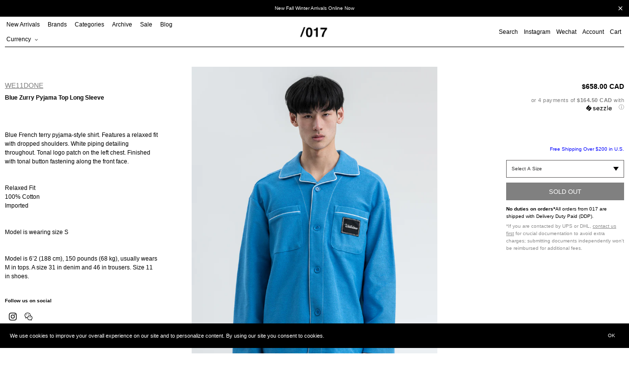

--- FILE ---
content_type: text/html; charset=utf-8
request_url: https://017shop.ca/products/blue-zurry-pyjama-top-long-sleeve
body_size: 33046
content:
<!doctype html>
<html class="no-js" lang="en">
<head>
  <meta charset="utf-8">
  <meta http-equiv="X-UA-Compatible" content="IE=edge,chrome=1">
  <meta name="viewport" content="width=device-width,initial-scale=1">
  <meta name="theme-color" content="#000000">

  <link rel="preconnect" href="https://cdn.shopify.com" crossorigin>
  <link rel="preconnect" href="https://fonts.shopifycdn.com" crossorigin>
  <link rel="preconnect" href="https://monorail-edge.shopifysvc.com"><link rel="preload" href="//017shop.ca/cdn/shop/t/47/assets/theme.css?v=124842313037314438211728429539" as="style">
  <link rel="preload" as="font" href="" type="font/woff2" crossorigin>
  <link rel="preload" as="font" href="" type="font/woff2" crossorigin>
  <link rel="preload" as="font" href="" type="font/woff2" crossorigin>
  <link rel="preload" href="//017shop.ca/cdn/shop/t/47/assets/jquery.min.js?v=8324501383853434791726076813" as="script">
  <link rel="preload" href="//017shop.ca/cdn/shop/t/47/assets/theme.js?v=133859443741906761571739817187" as="script">
  <link rel="preload" href="//017shop.ca/cdn/shop/t/47/assets/lazysizes.js?v=63098554868324070131726076813" as="script"><link rel="canonical" href="https://017shop.ca/products/blue-zurry-pyjama-top-long-sleeve"><link rel="shortcut icon" href="//017shop.ca/cdn/shop/files/Untitled-2_32x32.png?v=1657738725" type="image/png"><title>Blue Zurry Pyjama Top Long Sleeve
&ndash; 017 Shop</title><meta name="description" content="Blue French terry pyjama-style shirt. Features a relaxed fit with dropped shoulders. White piping detailing throughout. Tonal logo patch on the left chest. Finished with tonal button fastening along the front face.Relaxed Fit100% CottonImportedModel is wearing size SModel is 6’2 (188 cm), 150 pounds (68 kg), usually we"><!-- /snippets/social-meta-tags.liquid -->


<meta property="og:site_name" content="017 Shop">
<meta property="og:url" content="https://017shop.ca/products/blue-zurry-pyjama-top-long-sleeve">
<meta property="og:title" content="Blue Zurry Pyjama Top Long Sleeve">
<meta property="og:type" content="product">
<meta property="og:description" content="Blue French terry pyjama-style shirt. Features a relaxed fit with dropped shoulders. White piping detailing throughout. Tonal logo patch on the left chest. Finished with tonal button fastening along the front face.Relaxed Fit100% CottonImportedModel is wearing size SModel is 6’2 (188 cm), 150 pounds (68 kg), usually we"><meta property="og:image" content="http://017shop.ca/cdn/shop/products/017MensWe11done017MensWe11doneBlueZurryPyjamaTopLongSleeve01.jpg?v=1611609781">
  <meta property="og:image:secure_url" content="https://017shop.ca/cdn/shop/products/017MensWe11done017MensWe11doneBlueZurryPyjamaTopLongSleeve01.jpg?v=1611609781">
  <meta property="og:image:width" content="1457">
  <meta property="og:image:height" content="2040">
  <meta property="og:price:amount" content="658.00">
  <meta property="og:price:currency" content="CAD">



<meta name="twitter:card" content="summary_large_image">
<meta name="twitter:title" content="Blue Zurry Pyjama Top Long Sleeve">
<meta name="twitter:description" content="Blue French terry pyjama-style shirt. Features a relaxed fit with dropped shoulders. White piping detailing throughout. Tonal logo patch on the left chest. Finished with tonal button fastening along the front face.Relaxed Fit100% CottonImportedModel is wearing size SModel is 6’2 (188 cm), 150 pounds (68 kg), usually we">

  
<style data-shopify>
:root {
    --color-text: #000000;
    --color-text-rgb: 0, 0, 0;
    --color-body-text: #000000;
    --color-sale-text: #ff0000;
    --color-small-button-text-border: #3a3a3a;
    --color-text-field: #ffffff;
    --color-text-field-text: #000000;
    --color-text-field-text-rgb: 0, 0, 0;

    --color-btn-primary: #000000;
    --color-btn-primary-darker: #000000;
    --color-btn-primary-text: #ffffff;

    --color-blankstate: rgba(0, 0, 0, 0.35);
    --color-blankstate-border: rgba(0, 0, 0, 0.2);
    --color-blankstate-background: rgba(0, 0, 0, 0.1);

    --color-text-focus:#404040;
    --color-overlay-text-focus:#e6e6e6;
    --color-btn-primary-focus:#404040;
    --color-btn-social-focus:#404040;
    --color-small-button-text-border-focus:#606060;
    --predictive-search-focus:#f2f2f2;

    --color-body: #ffffff;
    --color-bg: #ffffff;
    --color-bg-rgb: 255, 255, 255;
    --color-bg-alt: rgba(0, 0, 0, 0.05);
    --color-bg-currency-selector: rgba(0, 0, 0, 0.2);

    --color-overlay-title-text: #ffffff;
    --color-image-overlay: #333333;
    --color-image-overlay-rgb: 51, 51, 51;--opacity-image-overlay: 0.0;--hover-overlay-opacity: 0.4;

    --color-border: #000000;
    --color-border-form: #cccccc;
    --color-border-form-darker: #b3b3b3;

    --svg-select-icon: url(//017shop.ca/cdn/shop/t/47/assets/ico-select.svg?v=56595164233557577271726076813);
    --slick-img-url: url(//017shop.ca/cdn/shop/t/47/assets/ajax-loader.gif?v=41356863302472015721726076813);

    --font-weight-body--bold: 700;
    --font-weight-body--bolder: 700;

    --font-stack-header: Helvetica, Arial, sans-serif;
    --font-style-header: normal;
    --font-weight-header: 700;

    --font-stack-body: Helvetica, Arial, sans-serif;
    --font-style-body: normal;
    --font-weight-body: 400;

    --font-size-header: 26;

    --font-size-base: 15;

    --font-h1-desktop: 35;
    --font-h1-mobile: 32;
    --font-h2-desktop: 20;
    --font-h2-mobile: 18;
    --font-h3-mobile: 20;
    --font-h4-desktop: 17;
    --font-h4-mobile: 15;
    --font-h5-desktop: 15;
    --font-h5-mobile: 13;
    --font-h6-desktop: 14;
    --font-h6-mobile: 12;

    --font-mega-title-large-desktop: 65;

    --font-rich-text-large: 17;
    --font-rich-text-small: 13;

    
--color-video-bg: #f2f2f2;

    
    --global-color-image-loader-primary: rgba(0, 0, 0, 0.06);
    --global-color-image-loader-secondary: rgba(0, 0, 0, 0.12);
  }
</style>

  <style>
  *,::after,::before{box-sizing:border-box}
  body {
    margin: 0
  }

  body,
  html {
    background-color: var(--color-body)
  }

  body,
  button {
    font-size: calc(var(--font-size-base) * 1px);
    font-family: var(--font-stack-body);
    font-style: var(--font-style-body);
    font-weight: var(--font-weight-body);
    color: var(--color-text);
    line-height: 1.5
  }

  body,
  button {
    -webkit-font-smoothing: antialiased;
    -webkit-text-size-adjust: 100%
  }

  .border-bottom {
    border-bottom: 1px solid var(--color-border)
  }

  .btn--link {
    background-color: transparent;
    border: 0;
    margin: 0;
    color: var(--color-text);
    text-align: left
  }

  .text-right {
    text-align: right
  }

  .icon {
    display: inline-block;
    width: 20px;
    height: 20px;
    vertical-align: middle;
    fill: currentColor
  }

  .icon__fallback-text,
  .visually-hidden {
    position: absolute!important;
    overflow: hidden;
    clip: rect(0 0 0 0);
    height: 1px;
    width: 1px;
    margin: -1px;
    padding: 0;
    border: 0
  }

  svg.icon:not(.icon--full-color) circle,
  svg.icon:not(.icon--full-color) ellipse,
  svg.icon:not(.icon--full-color) g,
  svg.icon:not(.icon--full-color) line,
  svg.icon:not(.icon--full-color) path,
  svg.icon:not(.icon--full-color) polygon,
  svg.icon:not(.icon--full-color) polyline,
  svg.icon:not(.icon--full-color) rect,
  symbol.icon:not(.icon--full-color) circle,
  symbol.icon:not(.icon--full-color) ellipse,
  symbol.icon:not(.icon--full-color) g,
  symbol.icon:not(.icon--full-color) line,
  symbol.icon:not(.icon--full-color) path,
  symbol.icon:not(.icon--full-color) polygon,
  symbol.icon:not(.icon--full-color) polyline,
  symbol.icon:not(.icon--full-color) rect {
    fill: inherit;
    stroke: inherit
  }

  li {
    list-style: none
  }

  .list--inline {
    padding: 0;
    margin: 0
  }

  .list--inline>li {
    display: inline-block;
    margin-bottom: 0;
    vertical-align: middle
  }

  a {
    color: var(--color-text);
    text-decoration: none
  }

  .h1,
  .h2,
  h1,
  h2 {
    margin: 0 0 17.5px;
    font-family: var(--font-stack-header);
    font-style: var(--font-style-header);
    font-weight: var(--font-weight-header);
    line-height: 1.2;
    overflow-wrap: break-word;
    word-wrap: break-word
  }

  .h1 a,
  .h2 a,
  h1 a,
  h2 a {
    color: inherit;
    text-decoration: none;
    font-weight: inherit
  }

  .h1,
  h1 {
    font-size: calc(((var(--font-h1-desktop))/ (var(--font-size-base))) * 1em);
    text-transform: none;
    letter-spacing: 0
  }

  @media only screen and (max-width:749px) {
    .h1,
    h1 {
      font-size: calc(((var(--font-h1-mobile))/ (var(--font-size-base))) * 1em)
    }
  }

  .h2,
  h2 {
    font-size: 20px;
    line-height: 40px;
    font-weight: 400;
    text-align: center;
    text-decoration: underline;
    text-transform: capitalize;
  }

  p, .p {
    color: var(--color-body-text);
    font-size: 10px;
    margin: 0 0 15px;
  }

  p:last-child {
    margin-bottom: 0
  }

  @media only screen and (max-width:749px) {
    .small--hide {
      display: none!important
    }
  }

  .grid {
    list-style: none;
    margin: 0;
    padding: 0;
    margin-left: -5px
  }

  .grid::after {
    content: '';
    display: table;
    clear: both
  }

  @media only screen and (max-width:749px) {
    .grid {
      margin-left: -5px
    }
  }

  .grid::after {
    content: '';
    display: table;
    clear: both
  }

  .grid--no-gutters {
    margin-left: 0
  }

  .grid--no-gutters .grid__item {
    padding-left: 0
  }

  .grid--table {
    display: table;
    table-layout: fixed;
    width: 100%
  }

  .grid--table>.grid__item {
    float: none;
    display: table-cell;
    vertical-align: middle
  }

  .grid__item {
    float: left;
    padding-left: 5px;
    width: 100%
  }

  @media only screen and (max-width:749px) {
    .grid__item {
      padding-left: 5px
    }
  }

  .grid__item[class*="--push"] {
    position: relative
  }
  
  .collection-grid .grid {
    margin-left: 0;
  }
  .collection-grid .grid__item {
    padding-left: 0;
    margin-bottom: 10px;
  }

  @media only screen and (min-width:750px) {
    .collection-grid .grid__item {
      margin-bottom: 30px;
    }
    .medium-up--one-quarter {
      width: 25%
    }
    .medium-up--push-one-third {
      width: 33.33%
    }
    .medium-up--one-half {
      width: 50%
    }
    .medium-up--push-one-third {
      left: 33.33%;
      position: relative
    }
  }
  .spinner {
    color: rgb(229, 231, 235);
    height: 50px;
    width: 50px;
    fill: #000;
  }
  .animation-spin {
    -webkit-animation: spin 2s infinite linear;
    animation: spin 2s infinite linear;
  }
  @keyframes spin {
    0% {
      -webkit-transform: rotate(0deg);
      transform: rotate(0deg);
    }
    100% {
      -webkit-transform: rotate(359deg);
      transform: rotate(359deg);
    }
  }

  #loading-spinner {
    position: fixed;
    width: 100%;
    height: 100vh;
    z-index: 100000;
    background-color: rgba(255,255,255,0.5);
    display: none;
    align-items: center;
    justify-content: center;
  }
  
  body.ajax-loading {
    overflow: hidden;
  }
  body.ajax-loading #loading-spinner {
    display: flex;
  }
  body.ajax-loading #Collection {
    opacity: 0;
  }

  .site-header {
    position: relative;
    padding: 0 10px;
    background-color: var(--color-body)
  }

  .site-header__logo {
    margin: 15px 0
  }

  .logo-align--center .site-header__logo {
    text-align: center;
    margin: 0 auto
  }

  @media only screen and (max-width:749px) {
    .site-header {
      padding: 0 5px;
    }
    .site-header__logo {
      padding-left: 0;
      text-align: center
    }
    .site-header__logo img {
      margin: 0
    }
  }

  .site-header__logo-link {
    display: inline-block;
    word-break: break-word
  }

  @media only screen and (min-width:750px) {
    .logo-align--center .site-header__logo-link {
      margin: 0 auto
    }
  }

  .site-header__logo-image {
    display: block
  }

  @media only screen and (min-width:750px) {
    .site-header__logo-image {
      margin: 0 auto
    }
  }

  .site-header__logo-image img {
    width: 100%
  }

  .site-header__logo-image--centered img {
    margin: 0 auto
  }

  .site-header__logo img {
    display: block
  }

  .site-header__icons {
    position: relative;
    white-space: nowrap
  }

  @media only screen and (max-width:749px) {
    .site-header__icons {
      padding-right: 0;
    }
  }

  .site-header__icons-wrapper {
    position: relative;
    display: -webkit-flex;
    display: -ms-flexbox;
    display: flex;
    width: 100%;
    -ms-flex-align: center;
    -webkit-align-items: center;
    -moz-align-items: center;
    -ms-align-items: center;
    -o-align-items: center;
    align-items: center;
    -webkit-justify-content: flex-end;
    -ms-justify-content: flex-end;
    justify-content: flex-end
  }

  .site-header__account,
  .site-header__cart,
  .site-header__search {
    position: relative
  }

  .site-header__search.site-header__icon {
    display: none
  }

  @media only screen and (min-width:1400px) {
    .site-header__search.site-header__icon {
      display: block
    }
  }

  .site-header__search-toggle {
    display: block;
    padding: 0;
  }

  @media only screen and (min-width:750px) {
    .site-header__icon,
    .site-header__account,
    .site-header__cart {
      padding: 0 0 0 12px;
    }
  }

  .site-header__cart-title,
  .site-header__search-title {
    position: absolute!important;
    overflow: hidden;
    clip: rect(0 0 0 0);
    height: 1px;
    width: 1px;
    margin: -1px;
    padding: 0;
    border: 0;
    display: block;
    vertical-align: middle
  }

  .site-header__cart-title {
    margin-right: 3px
  }

  .site-header__cart-count {
    display: flex;
    align-items: center;
    justify-content: center;
    position: absolute;
    right: .4rem;
    top: .2rem;
    font-weight: 700;
    background-color: var(--color-btn-primary);
    color: var(--color-btn-primary-text);
    border-radius: 50%;
    min-width: 1em;
    height: 1em
  }

  .site-header__cart-count span {
    font-family: HelveticaNeue, "Helvetica Neue", Helvetica, Arial, sans-serif;
    font-size: calc(11em / 16);
    line-height: 1
  }
  
  .site-nav__dropdown {
    display: none;
  }

  @media only screen and (max-width:749px) {
    .site-header__cart-count {
      top: calc(7em / 16);
      right: 0;
      border-radius: 50%;
      min-width: calc(19em / 16);
      height: calc(19em / 16)
    }
  }

  @media only screen and (max-width:749px) {
    .site-header__cart-count span {
      padding: .25em calc(6em / 16);
      font-size: 12px
    }
  }

  .site-header__menu {
    display: none
  }

  @media only screen and (max-width:749px) {
    .site-header__icon {
      display: inline-block;
      vertical-align: middle;
      padding: 10px 0;
      margin: 0
    }
  }

  @media only screen and (min-width:750px) {
    .site-header__icon .icon-search {
      margin-right: 3px
    }
  }

  .announcement-bar {
    z-index: 10;
    position: relative;
    text-align: center;
    border-bottom: 1px solid transparent;
    padding: 2px
  }

  .announcement-bar__link {
    display: block
  }

  .announcement-bar__message {
    display: block;
    padding: 11px 22px;
    font-size: 10px;
    font-weight: var(--font-weight-header)
  }

  @media only screen and (min-width:750px) {
    .announcement-bar__message {
      padding-left: 55px;
      padding-right: 55px
    }
  }

  .site-nav {
    position: relative;
    padding: 0;
    text-align: left;
    margin: 0 0
  }

  .site-nav a {
    padding: 0 12px 0 0;
  }

  .site-nav__link {
    display: block;
    white-space: nowrap
  }

  .site-nav--centered .site-nav__link {
    padding-top: 0
  }

  .site-nav__link .icon-chevron-down {
    width: calc(8em / 16);
    height: calc(8em / 16);
    margin-left: .5rem
  }

  .site-nav__label {
    border-top: 1px solid transparent;
    border-bottom: 1px solid transparent;
  }

  .site-nav__link--active .site-nav__label {
    border-bottom-color: var(--color-text)
  }

  .site-nav__link--button {
    border: none;
    background-color: transparent;
    padding: 0;
  }

  .site-header__mobile-nav {
    z-index: 11;
    position: relative;
    padding: 0 3px;
    background-color: var(--color-body);
    border-top: 1px solid transparent;
    border-bottom: 1px solid var(--color-text);
  }

  @media only screen and (max-width:749px) {
    .site-header__mobile-nav {
      display: -webkit-flex;
      display: -ms-flexbox;
      display: flex;
      width: 100%;
      -ms-flex-align: center;
      -webkit-align-items: center;
      -moz-align-items: center;
      -ms-align-items: center;
      -o-align-items: center;
      align-items: center
    }
  }

  .mobile-nav--open .icon-close {
    display: none
  }

  .main-content {
    opacity: 0
  }

  .main-content .shopify-section {
    display: none
  }

  .main-content .shopify-section:first-child {
    display: inherit
  }

  .critical-hidden {
    display: none
  }
  .site-nav__label {
    font-size: 12px;
    line-height: 30px;
    font-weight: 400;
  }
</style>
  <script src="//017shop.ca/cdn/shop/t/47/assets/jquery.min.js?v=8324501383853434791726076813"></script><script type="text/javascript" src="//cdn.jsdelivr.net/npm/slick-carousel@1.8.1/slick/slick.min.js"></script>
  <link rel="stylesheet" type="text/css" href="//cdn.jsdelivr.net/npm/slick-carousel@1.8.1/slick/slick.css"/><script>
    window.performance.mark('debut:theme_stylesheet_loaded.start');

    function onLoadStylesheet() {
      performance.mark('debut:theme_stylesheet_loaded.end');
      performance.measure('debut:theme_stylesheet_loaded', 'debut:theme_stylesheet_loaded.start', 'debut:theme_stylesheet_loaded.end');

      var url = "//017shop.ca/cdn/shop/t/47/assets/theme.css?v=124842313037314438211728429539";
      var link = document.querySelector('link[href="' + url + '"]');
      link.loaded = true;
      link.dispatchEvent(new Event('load'));
    }
  </script>

  <link rel="stylesheet" href="//017shop.ca/cdn/shop/t/47/assets/theme.css?v=124842313037314438211728429539" type="text/css" media="print" onload="this.media='all';onLoadStylesheet()">

  <style>
    
    
    
    
    
    
  </style>

  <script>const moneyFormat = "\u003cspan class=money\u003e${{amount}} CAD\u003c\/span\u003e"
var theme = {
      breakpoints: {
        medium: 750,
        large: 990,
        widescreen: 1400
      },
      strings: {
        addToCart: "Add to cart",
        soldOut: "Sold out",
        unavailable: "Unavailable",
        regularPrice: "Regular price",
        salePrice: "Sale price",
        sale: "Sale",
        fromLowestPrice: "from [price]",
        vendor: "Vendor",
        showMore: "Show More",
        showLess: "Show Less",
        searchFor: "Search for",
        addressError: "Error looking up that address",
        addressNoResults: "No results for that address",
        addressQueryLimit: "You have exceeded the Google API usage limit. Consider upgrading to a \u003ca href=\"https:\/\/developers.google.com\/maps\/premium\/usage-limits\"\u003ePremium Plan\u003c\/a\u003e.",
        authError: "There was a problem authenticating your Google Maps account.",
        newWindow: "Opens in a new window.",
        external: "Opens external website.",
        newWindowExternal: "Opens external website in a new window.",
        removeLabel: "Remove [product]",
        update: "Update",
        quantity: "Quantity",
        discountedTotal: "Discounted total",
        regularTotal: "Regular total",
        priceColumn: "See Price column for discount details.",
        quantityMinimumMessage: "Quantity must be 1 or more",
        cartError: "There was an error while updating your cart. Please try again.",
        removedItemMessage: "Removed \u003cspan class=\"cart__removed-product-details\"\u003e([quantity]) [link]\u003c\/span\u003e from your cart.",
        unitPrice: "Unit price",
        unitPriceSeparator: "per",
        oneCartCount: "1 item",
        otherCartCount: "[count] items",
        quantityLabel: "Quantity: [count]",
        products: "Products",
        loading: "Loading",
        number_of_results: "[result_number] of [results_count]",
        number_of_results_found: "[results_count] results found",
        one_result_found: "1 result found"
      },
      moneyFormat: moneyFormat,
      moneyFormatWithCurrency: "\u003cspan class=money\u003e${{amount}} CAD\u003c\/span\u003e",
      settings: {
        predictiveSearchEnabled: true,
        predictiveSearchShowPrice: false,
        predictiveSearchShowVendor: false
      },
      stylesheet: "//017shop.ca/cdn/shop/t/47/assets/theme.css?v=124842313037314438211728429539"
    };document.documentElement.className = document.documentElement.className.replace('no-js', 'js');
  </script><script src="//017shop.ca/cdn/shop/t/47/assets/theme.js?v=133859443741906761571739817187" defer="defer"></script>
  <script src="//017shop.ca/cdn/shop/t/47/assets/lazysizes.js?v=63098554868324070131726076813" async="async"></script>

  <script type="text/javascript">
    if (window.MSInputMethodContext && document.documentMode) {
      var scripts = document.getElementsByTagName('script')[0];
      var polyfill = document.createElement("script");
      polyfill.defer = true;
      polyfill.src = "//017shop.ca/cdn/shop/t/47/assets/ie11CustomProperties.min.js?v=146208399201472936201726076813";

      scripts.parentNode.insertBefore(polyfill, scripts);
    }
  </script>

  <script>window.performance && window.performance.mark && window.performance.mark('shopify.content_for_header.start');</script><meta name="google-site-verification" content="dH6iEszDFQF023PSOYV7g9pY2h7wvYvI5dWYFDLcmok">
<meta name="facebook-domain-verification" content="o4o3wxbc82k6rwy69yf9oiai9guwjb">
<meta name="facebook-domain-verification" content="o4o3wxbc82k6rwy69yf9oiai9guwjb">
<meta id="shopify-digital-wallet" name="shopify-digital-wallet" content="/15122122/digital_wallets/dialog">
<meta name="shopify-checkout-api-token" content="67e1f0bdf21aac3e56b7d76d3a96b272">
<meta id="in-context-paypal-metadata" data-shop-id="15122122" data-venmo-supported="false" data-environment="production" data-locale="en_US" data-paypal-v4="true" data-currency="CAD">
<link rel="alternate" type="application/json+oembed" href="https://017shop.ca/products/blue-zurry-pyjama-top-long-sleeve.oembed">
<script async="async" src="/checkouts/internal/preloads.js?locale=en-CA"></script>
<link rel="preconnect" href="https://shop.app" crossorigin="anonymous">
<script async="async" src="https://shop.app/checkouts/internal/preloads.js?locale=en-CA&shop_id=15122122" crossorigin="anonymous"></script>
<script id="apple-pay-shop-capabilities" type="application/json">{"shopId":15122122,"countryCode":"CA","currencyCode":"CAD","merchantCapabilities":["supports3DS"],"merchantId":"gid:\/\/shopify\/Shop\/15122122","merchantName":"017 Shop","requiredBillingContactFields":["postalAddress","email","phone"],"requiredShippingContactFields":["postalAddress","email","phone"],"shippingType":"shipping","supportedNetworks":["visa","masterCard","amex","discover","interac","jcb"],"total":{"type":"pending","label":"017 Shop","amount":"1.00"},"shopifyPaymentsEnabled":true,"supportsSubscriptions":true}</script>
<script id="shopify-features" type="application/json">{"accessToken":"67e1f0bdf21aac3e56b7d76d3a96b272","betas":["rich-media-storefront-analytics"],"domain":"017shop.ca","predictiveSearch":true,"shopId":15122122,"locale":"en"}</script>
<script>var Shopify = Shopify || {};
Shopify.shop = "017shop.myshopify.com";
Shopify.locale = "en";
Shopify.currency = {"active":"CAD","rate":"1.0"};
Shopify.country = "CA";
Shopify.theme = {"name":"017 Marketplace Site","id":145856397552,"schema_name":"Debut","schema_version":"17.14.1","theme_store_id":796,"role":"main"};
Shopify.theme.handle = "null";
Shopify.theme.style = {"id":null,"handle":null};
Shopify.cdnHost = "017shop.ca/cdn";
Shopify.routes = Shopify.routes || {};
Shopify.routes.root = "/";</script>
<script type="module">!function(o){(o.Shopify=o.Shopify||{}).modules=!0}(window);</script>
<script>!function(o){function n(){var o=[];function n(){o.push(Array.prototype.slice.apply(arguments))}return n.q=o,n}var t=o.Shopify=o.Shopify||{};t.loadFeatures=n(),t.autoloadFeatures=n()}(window);</script>
<script>
  window.ShopifyPay = window.ShopifyPay || {};
  window.ShopifyPay.apiHost = "shop.app\/pay";
  window.ShopifyPay.redirectState = null;
</script>
<script id="shop-js-analytics" type="application/json">{"pageType":"product"}</script>
<script defer="defer" async type="module" src="//017shop.ca/cdn/shopifycloud/shop-js/modules/v2/client.init-shop-cart-sync_BN7fPSNr.en.esm.js"></script>
<script defer="defer" async type="module" src="//017shop.ca/cdn/shopifycloud/shop-js/modules/v2/chunk.common_Cbph3Kss.esm.js"></script>
<script defer="defer" async type="module" src="//017shop.ca/cdn/shopifycloud/shop-js/modules/v2/chunk.modal_DKumMAJ1.esm.js"></script>
<script type="module">
  await import("//017shop.ca/cdn/shopifycloud/shop-js/modules/v2/client.init-shop-cart-sync_BN7fPSNr.en.esm.js");
await import("//017shop.ca/cdn/shopifycloud/shop-js/modules/v2/chunk.common_Cbph3Kss.esm.js");
await import("//017shop.ca/cdn/shopifycloud/shop-js/modules/v2/chunk.modal_DKumMAJ1.esm.js");

  window.Shopify.SignInWithShop?.initShopCartSync?.({"fedCMEnabled":true,"windoidEnabled":true});

</script>
<script defer="defer" async type="module" src="//017shop.ca/cdn/shopifycloud/shop-js/modules/v2/client.payment-terms_BxzfvcZJ.en.esm.js"></script>
<script defer="defer" async type="module" src="//017shop.ca/cdn/shopifycloud/shop-js/modules/v2/chunk.common_Cbph3Kss.esm.js"></script>
<script defer="defer" async type="module" src="//017shop.ca/cdn/shopifycloud/shop-js/modules/v2/chunk.modal_DKumMAJ1.esm.js"></script>
<script type="module">
  await import("//017shop.ca/cdn/shopifycloud/shop-js/modules/v2/client.payment-terms_BxzfvcZJ.en.esm.js");
await import("//017shop.ca/cdn/shopifycloud/shop-js/modules/v2/chunk.common_Cbph3Kss.esm.js");
await import("//017shop.ca/cdn/shopifycloud/shop-js/modules/v2/chunk.modal_DKumMAJ1.esm.js");

  
</script>
<script>
  window.Shopify = window.Shopify || {};
  if (!window.Shopify.featureAssets) window.Shopify.featureAssets = {};
  window.Shopify.featureAssets['shop-js'] = {"shop-cart-sync":["modules/v2/client.shop-cart-sync_CJVUk8Jm.en.esm.js","modules/v2/chunk.common_Cbph3Kss.esm.js","modules/v2/chunk.modal_DKumMAJ1.esm.js"],"init-fed-cm":["modules/v2/client.init-fed-cm_7Fvt41F4.en.esm.js","modules/v2/chunk.common_Cbph3Kss.esm.js","modules/v2/chunk.modal_DKumMAJ1.esm.js"],"init-shop-email-lookup-coordinator":["modules/v2/client.init-shop-email-lookup-coordinator_Cc088_bR.en.esm.js","modules/v2/chunk.common_Cbph3Kss.esm.js","modules/v2/chunk.modal_DKumMAJ1.esm.js"],"init-windoid":["modules/v2/client.init-windoid_hPopwJRj.en.esm.js","modules/v2/chunk.common_Cbph3Kss.esm.js","modules/v2/chunk.modal_DKumMAJ1.esm.js"],"shop-button":["modules/v2/client.shop-button_B0jaPSNF.en.esm.js","modules/v2/chunk.common_Cbph3Kss.esm.js","modules/v2/chunk.modal_DKumMAJ1.esm.js"],"shop-cash-offers":["modules/v2/client.shop-cash-offers_DPIskqss.en.esm.js","modules/v2/chunk.common_Cbph3Kss.esm.js","modules/v2/chunk.modal_DKumMAJ1.esm.js"],"shop-toast-manager":["modules/v2/client.shop-toast-manager_CK7RT69O.en.esm.js","modules/v2/chunk.common_Cbph3Kss.esm.js","modules/v2/chunk.modal_DKumMAJ1.esm.js"],"init-shop-cart-sync":["modules/v2/client.init-shop-cart-sync_BN7fPSNr.en.esm.js","modules/v2/chunk.common_Cbph3Kss.esm.js","modules/v2/chunk.modal_DKumMAJ1.esm.js"],"init-customer-accounts-sign-up":["modules/v2/client.init-customer-accounts-sign-up_CfPf4CXf.en.esm.js","modules/v2/client.shop-login-button_DeIztwXF.en.esm.js","modules/v2/chunk.common_Cbph3Kss.esm.js","modules/v2/chunk.modal_DKumMAJ1.esm.js"],"pay-button":["modules/v2/client.pay-button_CgIwFSYN.en.esm.js","modules/v2/chunk.common_Cbph3Kss.esm.js","modules/v2/chunk.modal_DKumMAJ1.esm.js"],"init-customer-accounts":["modules/v2/client.init-customer-accounts_DQ3x16JI.en.esm.js","modules/v2/client.shop-login-button_DeIztwXF.en.esm.js","modules/v2/chunk.common_Cbph3Kss.esm.js","modules/v2/chunk.modal_DKumMAJ1.esm.js"],"avatar":["modules/v2/client.avatar_BTnouDA3.en.esm.js"],"init-shop-for-new-customer-accounts":["modules/v2/client.init-shop-for-new-customer-accounts_CsZy_esa.en.esm.js","modules/v2/client.shop-login-button_DeIztwXF.en.esm.js","modules/v2/chunk.common_Cbph3Kss.esm.js","modules/v2/chunk.modal_DKumMAJ1.esm.js"],"shop-follow-button":["modules/v2/client.shop-follow-button_BRMJjgGd.en.esm.js","modules/v2/chunk.common_Cbph3Kss.esm.js","modules/v2/chunk.modal_DKumMAJ1.esm.js"],"checkout-modal":["modules/v2/client.checkout-modal_B9Drz_yf.en.esm.js","modules/v2/chunk.common_Cbph3Kss.esm.js","modules/v2/chunk.modal_DKumMAJ1.esm.js"],"shop-login-button":["modules/v2/client.shop-login-button_DeIztwXF.en.esm.js","modules/v2/chunk.common_Cbph3Kss.esm.js","modules/v2/chunk.modal_DKumMAJ1.esm.js"],"lead-capture":["modules/v2/client.lead-capture_DXYzFM3R.en.esm.js","modules/v2/chunk.common_Cbph3Kss.esm.js","modules/v2/chunk.modal_DKumMAJ1.esm.js"],"shop-login":["modules/v2/client.shop-login_CA5pJqmO.en.esm.js","modules/v2/chunk.common_Cbph3Kss.esm.js","modules/v2/chunk.modal_DKumMAJ1.esm.js"],"payment-terms":["modules/v2/client.payment-terms_BxzfvcZJ.en.esm.js","modules/v2/chunk.common_Cbph3Kss.esm.js","modules/v2/chunk.modal_DKumMAJ1.esm.js"]};
</script>
<script>(function() {
  var isLoaded = false;
  function asyncLoad() {
    if (isLoaded) return;
    isLoaded = true;
    var urls = ["\/\/shopify.privy.com\/widget.js?shop=017shop.myshopify.com","https:\/\/cdn-scripts.signifyd.com\/shopify\/script-tag.js?shop=017shop.myshopify.com","https:\/\/chimpstatic.com\/mcjs-connected\/js\/users\/79fded753938c6c736ac0a9ea\/103dda91640754aee1c4d5234.js?shop=017shop.myshopify.com","https:\/\/sales.saio.io\/timer_scripts?shop=017shop.myshopify.com","https:\/\/cdn.recovermycart.com\/scripts\/CartJS_v2.min.js?shop=017shop.myshopify.com\u0026shop=017shop.myshopify.com","https:\/\/gcc.metizapps.com\/assets\/js\/app.js?shop=017shop.myshopify.com","\/\/searchserverapi.com\/widgets\/shopify\/init.js?a=9L6k2N4B6b\u0026shop=017shop.myshopify.com","https:\/\/apps.techdignity.com\/terms-and-conditions\/public\/js\/load-igt-app.js?shop=017shop.myshopify.com","https:\/\/s3.amazonaws.com\/pixelpop\/usercontent\/scripts\/1e8a9879-e56d-4920-86e9-760d08752af4\/pixelpop.js?shop=017shop.myshopify.com","https:\/\/app.shiptection.com\/assets\/shiptection-v2.bundle.js?shop=017shop.myshopify.com","https:\/\/cdn.hextom.com\/js\/quickannouncementbar.js?shop=017shop.myshopify.com"];
    for (var i = 0; i < urls.length; i++) {
      var s = document.createElement('script');
      s.type = 'text/javascript';
      s.async = true;
      s.src = urls[i];
      var x = document.getElementsByTagName('script')[0];
      x.parentNode.insertBefore(s, x);
    }
  };
  if(window.attachEvent) {
    window.attachEvent('onload', asyncLoad);
  } else {
    window.addEventListener('load', asyncLoad, false);
  }
})();</script>
<script id="__st">var __st={"a":15122122,"offset":-28800,"reqid":"b0c46d6a-33f2-44a2-aeb0-d0cb85e193b8-1769758927","pageurl":"017shop.ca\/products\/blue-zurry-pyjama-top-long-sleeve","u":"8bbd3c86d618","p":"product","rtyp":"product","rid":6197441724615};</script>
<script>window.ShopifyPaypalV4VisibilityTracking = true;</script>
<script id="captcha-bootstrap">!function(){'use strict';const t='contact',e='account',n='new_comment',o=[[t,t],['blogs',n],['comments',n],[t,'customer']],c=[[e,'customer_login'],[e,'guest_login'],[e,'recover_customer_password'],[e,'create_customer']],r=t=>t.map((([t,e])=>`form[action*='/${t}']:not([data-nocaptcha='true']) input[name='form_type'][value='${e}']`)).join(','),a=t=>()=>t?[...document.querySelectorAll(t)].map((t=>t.form)):[];function s(){const t=[...o],e=r(t);return a(e)}const i='password',u='form_key',d=['recaptcha-v3-token','g-recaptcha-response','h-captcha-response',i],f=()=>{try{return window.sessionStorage}catch{return}},m='__shopify_v',_=t=>t.elements[u];function p(t,e,n=!1){try{const o=window.sessionStorage,c=JSON.parse(o.getItem(e)),{data:r}=function(t){const{data:e,action:n}=t;return t[m]||n?{data:e,action:n}:{data:t,action:n}}(c);for(const[e,n]of Object.entries(r))t.elements[e]&&(t.elements[e].value=n);n&&o.removeItem(e)}catch(o){console.error('form repopulation failed',{error:o})}}const l='form_type',E='cptcha';function T(t){t.dataset[E]=!0}const w=window,h=w.document,L='Shopify',v='ce_forms',y='captcha';let A=!1;((t,e)=>{const n=(g='f06e6c50-85a8-45c8-87d0-21a2b65856fe',I='https://cdn.shopify.com/shopifycloud/storefront-forms-hcaptcha/ce_storefront_forms_captcha_hcaptcha.v1.5.2.iife.js',D={infoText:'Protected by hCaptcha',privacyText:'Privacy',termsText:'Terms'},(t,e,n)=>{const o=w[L][v],c=o.bindForm;if(c)return c(t,g,e,D).then(n);var r;o.q.push([[t,g,e,D],n]),r=I,A||(h.body.append(Object.assign(h.createElement('script'),{id:'captcha-provider',async:!0,src:r})),A=!0)});var g,I,D;w[L]=w[L]||{},w[L][v]=w[L][v]||{},w[L][v].q=[],w[L][y]=w[L][y]||{},w[L][y].protect=function(t,e){n(t,void 0,e),T(t)},Object.freeze(w[L][y]),function(t,e,n,w,h,L){const[v,y,A,g]=function(t,e,n){const i=e?o:[],u=t?c:[],d=[...i,...u],f=r(d),m=r(i),_=r(d.filter((([t,e])=>n.includes(e))));return[a(f),a(m),a(_),s()]}(w,h,L),I=t=>{const e=t.target;return e instanceof HTMLFormElement?e:e&&e.form},D=t=>v().includes(t);t.addEventListener('submit',(t=>{const e=I(t);if(!e)return;const n=D(e)&&!e.dataset.hcaptchaBound&&!e.dataset.recaptchaBound,o=_(e),c=g().includes(e)&&(!o||!o.value);(n||c)&&t.preventDefault(),c&&!n&&(function(t){try{if(!f())return;!function(t){const e=f();if(!e)return;const n=_(t);if(!n)return;const o=n.value;o&&e.removeItem(o)}(t);const e=Array.from(Array(32),(()=>Math.random().toString(36)[2])).join('');!function(t,e){_(t)||t.append(Object.assign(document.createElement('input'),{type:'hidden',name:u})),t.elements[u].value=e}(t,e),function(t,e){const n=f();if(!n)return;const o=[...t.querySelectorAll(`input[type='${i}']`)].map((({name:t})=>t)),c=[...d,...o],r={};for(const[a,s]of new FormData(t).entries())c.includes(a)||(r[a]=s);n.setItem(e,JSON.stringify({[m]:1,action:t.action,data:r}))}(t,e)}catch(e){console.error('failed to persist form',e)}}(e),e.submit())}));const S=(t,e)=>{t&&!t.dataset[E]&&(n(t,e.some((e=>e===t))),T(t))};for(const o of['focusin','change'])t.addEventListener(o,(t=>{const e=I(t);D(e)&&S(e,y())}));const B=e.get('form_key'),M=e.get(l),P=B&&M;t.addEventListener('DOMContentLoaded',(()=>{const t=y();if(P)for(const e of t)e.elements[l].value===M&&p(e,B);[...new Set([...A(),...v().filter((t=>'true'===t.dataset.shopifyCaptcha))])].forEach((e=>S(e,t)))}))}(h,new URLSearchParams(w.location.search),n,t,e,['guest_login'])})(!0,!0)}();</script>
<script integrity="sha256-4kQ18oKyAcykRKYeNunJcIwy7WH5gtpwJnB7kiuLZ1E=" data-source-attribution="shopify.loadfeatures" defer="defer" src="//017shop.ca/cdn/shopifycloud/storefront/assets/storefront/load_feature-a0a9edcb.js" crossorigin="anonymous"></script>
<script crossorigin="anonymous" defer="defer" src="//017shop.ca/cdn/shopifycloud/storefront/assets/shopify_pay/storefront-65b4c6d7.js?v=20250812"></script>
<script data-source-attribution="shopify.dynamic_checkout.dynamic.init">var Shopify=Shopify||{};Shopify.PaymentButton=Shopify.PaymentButton||{isStorefrontPortableWallets:!0,init:function(){window.Shopify.PaymentButton.init=function(){};var t=document.createElement("script");t.src="https://017shop.ca/cdn/shopifycloud/portable-wallets/latest/portable-wallets.en.js",t.type="module",document.head.appendChild(t)}};
</script>
<script data-source-attribution="shopify.dynamic_checkout.buyer_consent">
  function portableWalletsHideBuyerConsent(e){var t=document.getElementById("shopify-buyer-consent"),n=document.getElementById("shopify-subscription-policy-button");t&&n&&(t.classList.add("hidden"),t.setAttribute("aria-hidden","true"),n.removeEventListener("click",e))}function portableWalletsShowBuyerConsent(e){var t=document.getElementById("shopify-buyer-consent"),n=document.getElementById("shopify-subscription-policy-button");t&&n&&(t.classList.remove("hidden"),t.removeAttribute("aria-hidden"),n.addEventListener("click",e))}window.Shopify?.PaymentButton&&(window.Shopify.PaymentButton.hideBuyerConsent=portableWalletsHideBuyerConsent,window.Shopify.PaymentButton.showBuyerConsent=portableWalletsShowBuyerConsent);
</script>
<script>
  function portableWalletsCleanup(e){e&&e.src&&console.error("Failed to load portable wallets script "+e.src);var t=document.querySelectorAll("shopify-accelerated-checkout .shopify-payment-button__skeleton, shopify-accelerated-checkout-cart .wallet-cart-button__skeleton"),e=document.getElementById("shopify-buyer-consent");for(let e=0;e<t.length;e++)t[e].remove();e&&e.remove()}function portableWalletsNotLoadedAsModule(e){e instanceof ErrorEvent&&"string"==typeof e.message&&e.message.includes("import.meta")&&"string"==typeof e.filename&&e.filename.includes("portable-wallets")&&(window.removeEventListener("error",portableWalletsNotLoadedAsModule),window.Shopify.PaymentButton.failedToLoad=e,"loading"===document.readyState?document.addEventListener("DOMContentLoaded",window.Shopify.PaymentButton.init):window.Shopify.PaymentButton.init())}window.addEventListener("error",portableWalletsNotLoadedAsModule);
</script>

<script type="module" src="https://017shop.ca/cdn/shopifycloud/portable-wallets/latest/portable-wallets.en.js" onError="portableWalletsCleanup(this)" crossorigin="anonymous"></script>
<script nomodule>
  document.addEventListener("DOMContentLoaded", portableWalletsCleanup);
</script>

<link id="shopify-accelerated-checkout-styles" rel="stylesheet" media="screen" href="https://017shop.ca/cdn/shopifycloud/portable-wallets/latest/accelerated-checkout-backwards-compat.css" crossorigin="anonymous">
<style id="shopify-accelerated-checkout-cart">
        #shopify-buyer-consent {
  margin-top: 1em;
  display: inline-block;
  width: 100%;
}

#shopify-buyer-consent.hidden {
  display: none;
}

#shopify-subscription-policy-button {
  background: none;
  border: none;
  padding: 0;
  text-decoration: underline;
  font-size: inherit;
  cursor: pointer;
}

#shopify-subscription-policy-button::before {
  box-shadow: none;
}

      </style>

<script>window.performance && window.performance.mark && window.performance.mark('shopify.content_for_header.end');</script>
  

<script>
window.mlvedaShopCurrency = "CAD";
window.shopCurrency = "CAD";
window.supported_currencies = "CAD AUD CHF CNY CZK DKK EUR GBP HKD HUF ISK JPY KRW MOP PLN SEK SGD UAH USD INR";
</script><link href="https://monorail-edge.shopifysvc.com" rel="dns-prefetch">
<script>(function(){if ("sendBeacon" in navigator && "performance" in window) {try {var session_token_from_headers = performance.getEntriesByType('navigation')[0].serverTiming.find(x => x.name == '_s').description;} catch {var session_token_from_headers = undefined;}var session_cookie_matches = document.cookie.match(/_shopify_s=([^;]*)/);var session_token_from_cookie = session_cookie_matches && session_cookie_matches.length === 2 ? session_cookie_matches[1] : "";var session_token = session_token_from_headers || session_token_from_cookie || "";function handle_abandonment_event(e) {var entries = performance.getEntries().filter(function(entry) {return /monorail-edge.shopifysvc.com/.test(entry.name);});if (!window.abandonment_tracked && entries.length === 0) {window.abandonment_tracked = true;var currentMs = Date.now();var navigation_start = performance.timing.navigationStart;var payload = {shop_id: 15122122,url: window.location.href,navigation_start,duration: currentMs - navigation_start,session_token,page_type: "product"};window.navigator.sendBeacon("https://monorail-edge.shopifysvc.com/v1/produce", JSON.stringify({schema_id: "online_store_buyer_site_abandonment/1.1",payload: payload,metadata: {event_created_at_ms: currentMs,event_sent_at_ms: currentMs}}));}}window.addEventListener('pagehide', handle_abandonment_event);}}());</script>
<script id="web-pixels-manager-setup">(function e(e,d,r,n,o){if(void 0===o&&(o={}),!Boolean(null===(a=null===(i=window.Shopify)||void 0===i?void 0:i.analytics)||void 0===a?void 0:a.replayQueue)){var i,a;window.Shopify=window.Shopify||{};var t=window.Shopify;t.analytics=t.analytics||{};var s=t.analytics;s.replayQueue=[],s.publish=function(e,d,r){return s.replayQueue.push([e,d,r]),!0};try{self.performance.mark("wpm:start")}catch(e){}var l=function(){var e={modern:/Edge?\/(1{2}[4-9]|1[2-9]\d|[2-9]\d{2}|\d{4,})\.\d+(\.\d+|)|Firefox\/(1{2}[4-9]|1[2-9]\d|[2-9]\d{2}|\d{4,})\.\d+(\.\d+|)|Chrom(ium|e)\/(9{2}|\d{3,})\.\d+(\.\d+|)|(Maci|X1{2}).+ Version\/(15\.\d+|(1[6-9]|[2-9]\d|\d{3,})\.\d+)([,.]\d+|)( \(\w+\)|)( Mobile\/\w+|) Safari\/|Chrome.+OPR\/(9{2}|\d{3,})\.\d+\.\d+|(CPU[ +]OS|iPhone[ +]OS|CPU[ +]iPhone|CPU IPhone OS|CPU iPad OS)[ +]+(15[._]\d+|(1[6-9]|[2-9]\d|\d{3,})[._]\d+)([._]\d+|)|Android:?[ /-](13[3-9]|1[4-9]\d|[2-9]\d{2}|\d{4,})(\.\d+|)(\.\d+|)|Android.+Firefox\/(13[5-9]|1[4-9]\d|[2-9]\d{2}|\d{4,})\.\d+(\.\d+|)|Android.+Chrom(ium|e)\/(13[3-9]|1[4-9]\d|[2-9]\d{2}|\d{4,})\.\d+(\.\d+|)|SamsungBrowser\/([2-9]\d|\d{3,})\.\d+/,legacy:/Edge?\/(1[6-9]|[2-9]\d|\d{3,})\.\d+(\.\d+|)|Firefox\/(5[4-9]|[6-9]\d|\d{3,})\.\d+(\.\d+|)|Chrom(ium|e)\/(5[1-9]|[6-9]\d|\d{3,})\.\d+(\.\d+|)([\d.]+$|.*Safari\/(?![\d.]+ Edge\/[\d.]+$))|(Maci|X1{2}).+ Version\/(10\.\d+|(1[1-9]|[2-9]\d|\d{3,})\.\d+)([,.]\d+|)( \(\w+\)|)( Mobile\/\w+|) Safari\/|Chrome.+OPR\/(3[89]|[4-9]\d|\d{3,})\.\d+\.\d+|(CPU[ +]OS|iPhone[ +]OS|CPU[ +]iPhone|CPU IPhone OS|CPU iPad OS)[ +]+(10[._]\d+|(1[1-9]|[2-9]\d|\d{3,})[._]\d+)([._]\d+|)|Android:?[ /-](13[3-9]|1[4-9]\d|[2-9]\d{2}|\d{4,})(\.\d+|)(\.\d+|)|Mobile Safari.+OPR\/([89]\d|\d{3,})\.\d+\.\d+|Android.+Firefox\/(13[5-9]|1[4-9]\d|[2-9]\d{2}|\d{4,})\.\d+(\.\d+|)|Android.+Chrom(ium|e)\/(13[3-9]|1[4-9]\d|[2-9]\d{2}|\d{4,})\.\d+(\.\d+|)|Android.+(UC? ?Browser|UCWEB|U3)[ /]?(15\.([5-9]|\d{2,})|(1[6-9]|[2-9]\d|\d{3,})\.\d+)\.\d+|SamsungBrowser\/(5\.\d+|([6-9]|\d{2,})\.\d+)|Android.+MQ{2}Browser\/(14(\.(9|\d{2,})|)|(1[5-9]|[2-9]\d|\d{3,})(\.\d+|))(\.\d+|)|K[Aa][Ii]OS\/(3\.\d+|([4-9]|\d{2,})\.\d+)(\.\d+|)/},d=e.modern,r=e.legacy,n=navigator.userAgent;return n.match(d)?"modern":n.match(r)?"legacy":"unknown"}(),u="modern"===l?"modern":"legacy",c=(null!=n?n:{modern:"",legacy:""})[u],f=function(e){return[e.baseUrl,"/wpm","/b",e.hashVersion,"modern"===e.buildTarget?"m":"l",".js"].join("")}({baseUrl:d,hashVersion:r,buildTarget:u}),m=function(e){var d=e.version,r=e.bundleTarget,n=e.surface,o=e.pageUrl,i=e.monorailEndpoint;return{emit:function(e){var a=e.status,t=e.errorMsg,s=(new Date).getTime(),l=JSON.stringify({metadata:{event_sent_at_ms:s},events:[{schema_id:"web_pixels_manager_load/3.1",payload:{version:d,bundle_target:r,page_url:o,status:a,surface:n,error_msg:t},metadata:{event_created_at_ms:s}}]});if(!i)return console&&console.warn&&console.warn("[Web Pixels Manager] No Monorail endpoint provided, skipping logging."),!1;try{return self.navigator.sendBeacon.bind(self.navigator)(i,l)}catch(e){}var u=new XMLHttpRequest;try{return u.open("POST",i,!0),u.setRequestHeader("Content-Type","text/plain"),u.send(l),!0}catch(e){return console&&console.warn&&console.warn("[Web Pixels Manager] Got an unhandled error while logging to Monorail."),!1}}}}({version:r,bundleTarget:l,surface:e.surface,pageUrl:self.location.href,monorailEndpoint:e.monorailEndpoint});try{o.browserTarget=l,function(e){var d=e.src,r=e.async,n=void 0===r||r,o=e.onload,i=e.onerror,a=e.sri,t=e.scriptDataAttributes,s=void 0===t?{}:t,l=document.createElement("script"),u=document.querySelector("head"),c=document.querySelector("body");if(l.async=n,l.src=d,a&&(l.integrity=a,l.crossOrigin="anonymous"),s)for(var f in s)if(Object.prototype.hasOwnProperty.call(s,f))try{l.dataset[f]=s[f]}catch(e){}if(o&&l.addEventListener("load",o),i&&l.addEventListener("error",i),u)u.appendChild(l);else{if(!c)throw new Error("Did not find a head or body element to append the script");c.appendChild(l)}}({src:f,async:!0,onload:function(){if(!function(){var e,d;return Boolean(null===(d=null===(e=window.Shopify)||void 0===e?void 0:e.analytics)||void 0===d?void 0:d.initialized)}()){var d=window.webPixelsManager.init(e)||void 0;if(d){var r=window.Shopify.analytics;r.replayQueue.forEach((function(e){var r=e[0],n=e[1],o=e[2];d.publishCustomEvent(r,n,o)})),r.replayQueue=[],r.publish=d.publishCustomEvent,r.visitor=d.visitor,r.initialized=!0}}},onerror:function(){return m.emit({status:"failed",errorMsg:"".concat(f," has failed to load")})},sri:function(e){var d=/^sha384-[A-Za-z0-9+/=]+$/;return"string"==typeof e&&d.test(e)}(c)?c:"",scriptDataAttributes:o}),m.emit({status:"loading"})}catch(e){m.emit({status:"failed",errorMsg:(null==e?void 0:e.message)||"Unknown error"})}}})({shopId: 15122122,storefrontBaseUrl: "https://017shop.ca",extensionsBaseUrl: "https://extensions.shopifycdn.com/cdn/shopifycloud/web-pixels-manager",monorailEndpoint: "https://monorail-edge.shopifysvc.com/unstable/produce_batch",surface: "storefront-renderer",enabledBetaFlags: ["2dca8a86"],webPixelsConfigList: [{"id":"527597808","configuration":"{\"config\":\"{\\\"pixel_id\\\":\\\"AW-921691517\\\",\\\"target_country\\\":\\\"CA\\\",\\\"gtag_events\\\":[{\\\"type\\\":\\\"search\\\",\\\"action_label\\\":\\\"AW-921691517\\\/GNnnCP-1upgBEP3Kv7cD\\\"},{\\\"type\\\":\\\"begin_checkout\\\",\\\"action_label\\\":\\\"AW-921691517\\\/IUTHCPy1upgBEP3Kv7cD\\\"},{\\\"type\\\":\\\"view_item\\\",\\\"action_label\\\":[\\\"AW-921691517\\\/uzaaCP60upgBEP3Kv7cD\\\",\\\"MC-BZFM252500\\\"]},{\\\"type\\\":\\\"purchase\\\",\\\"action_label\\\":[\\\"AW-921691517\\\/_WdRCPu0upgBEP3Kv7cD\\\",\\\"MC-BZFM252500\\\"]},{\\\"type\\\":\\\"page_view\\\",\\\"action_label\\\":[\\\"AW-921691517\\\/HLd7CPi0upgBEP3Kv7cD\\\",\\\"MC-BZFM252500\\\"]},{\\\"type\\\":\\\"add_payment_info\\\",\\\"action_label\\\":\\\"AW-921691517\\\/vvXmCIK2upgBEP3Kv7cD\\\"},{\\\"type\\\":\\\"add_to_cart\\\",\\\"action_label\\\":\\\"AW-921691517\\\/2SCkCPm1upgBEP3Kv7cD\\\"}],\\\"enable_monitoring_mode\\\":false}\"}","eventPayloadVersion":"v1","runtimeContext":"OPEN","scriptVersion":"b2a88bafab3e21179ed38636efcd8a93","type":"APP","apiClientId":1780363,"privacyPurposes":[],"dataSharingAdjustments":{"protectedCustomerApprovalScopes":["read_customer_address","read_customer_email","read_customer_name","read_customer_personal_data","read_customer_phone"]}},{"id":"230916336","configuration":"{\"pixel_id\":\"430197870498653\",\"pixel_type\":\"facebook_pixel\",\"metaapp_system_user_token\":\"-\"}","eventPayloadVersion":"v1","runtimeContext":"OPEN","scriptVersion":"ca16bc87fe92b6042fbaa3acc2fbdaa6","type":"APP","apiClientId":2329312,"privacyPurposes":["ANALYTICS","MARKETING","SALE_OF_DATA"],"dataSharingAdjustments":{"protectedCustomerApprovalScopes":["read_customer_address","read_customer_email","read_customer_name","read_customer_personal_data","read_customer_phone"]}},{"id":"96141552","eventPayloadVersion":"v1","runtimeContext":"LAX","scriptVersion":"1","type":"CUSTOM","privacyPurposes":["ANALYTICS"],"name":"Google Analytics tag (migrated)"},{"id":"shopify-app-pixel","configuration":"{}","eventPayloadVersion":"v1","runtimeContext":"STRICT","scriptVersion":"0450","apiClientId":"shopify-pixel","type":"APP","privacyPurposes":["ANALYTICS","MARKETING"]},{"id":"shopify-custom-pixel","eventPayloadVersion":"v1","runtimeContext":"LAX","scriptVersion":"0450","apiClientId":"shopify-pixel","type":"CUSTOM","privacyPurposes":["ANALYTICS","MARKETING"]}],isMerchantRequest: false,initData: {"shop":{"name":"017 Shop","paymentSettings":{"currencyCode":"CAD"},"myshopifyDomain":"017shop.myshopify.com","countryCode":"CA","storefrontUrl":"https:\/\/017shop.ca"},"customer":null,"cart":null,"checkout":null,"productVariants":[{"price":{"amount":658.0,"currencyCode":"CAD"},"product":{"title":"Blue Zurry Pyjama Top Long Sleeve","vendor":"we11done","id":"6197441724615","untranslatedTitle":"Blue Zurry Pyjama Top Long Sleeve","url":"\/products\/blue-zurry-pyjama-top-long-sleeve","type":"Shirts"},"id":"38070295396551","image":{"src":"\/\/017shop.ca\/cdn\/shop\/products\/017MensWe11done017MensWe11doneBlueZurryPyjamaTopLongSleeve01.jpg?v=1611609781"},"sku":"we11bluepylxs","title":"XS \/ Blue","untranslatedTitle":"XS \/ Blue"},{"price":{"amount":658.0,"currencyCode":"CAD"},"product":{"title":"Blue Zurry Pyjama Top Long Sleeve","vendor":"we11done","id":"6197441724615","untranslatedTitle":"Blue Zurry Pyjama Top Long Sleeve","url":"\/products\/blue-zurry-pyjama-top-long-sleeve","type":"Shirts"},"id":"38070295429319","image":{"src":"\/\/017shop.ca\/cdn\/shop\/products\/017MensWe11done017MensWe11doneBlueZurryPyjamaTopLongSleeve01.jpg?v=1611609781"},"sku":"we11bluepyls","title":"S \/ Blue","untranslatedTitle":"S \/ Blue"},{"price":{"amount":758.0,"currencyCode":"CAD"},"product":{"title":"Blue Zurry Pyjama Top Long Sleeve","vendor":"we11done","id":"6197441724615","untranslatedTitle":"Blue Zurry Pyjama Top Long Sleeve","url":"\/products\/blue-zurry-pyjama-top-long-sleeve","type":"Shirts"},"id":"38070295462087","image":{"src":"\/\/017shop.ca\/cdn\/shop\/products\/017MensWe11done017MensWe11doneBlueZurryPyjamaTopLongSleeve01.jpg?v=1611609781"},"sku":null,"title":"M \/ Blue","untranslatedTitle":"M \/ Blue"},{"price":{"amount":758.0,"currencyCode":"CAD"},"product":{"title":"Blue Zurry Pyjama Top Long Sleeve","vendor":"we11done","id":"6197441724615","untranslatedTitle":"Blue Zurry Pyjama Top Long Sleeve","url":"\/products\/blue-zurry-pyjama-top-long-sleeve","type":"Shirts"},"id":"38070295494855","image":{"src":"\/\/017shop.ca\/cdn\/shop\/products\/017MensWe11done017MensWe11doneBlueZurryPyjamaTopLongSleeve01.jpg?v=1611609781"},"sku":null,"title":"L \/ Blue","untranslatedTitle":"L \/ Blue"}],"purchasingCompany":null},},"https://017shop.ca/cdn","1d2a099fw23dfb22ep557258f5m7a2edbae",{"modern":"","legacy":""},{"shopId":"15122122","storefrontBaseUrl":"https:\/\/017shop.ca","extensionBaseUrl":"https:\/\/extensions.shopifycdn.com\/cdn\/shopifycloud\/web-pixels-manager","surface":"storefront-renderer","enabledBetaFlags":"[\"2dca8a86\"]","isMerchantRequest":"false","hashVersion":"1d2a099fw23dfb22ep557258f5m7a2edbae","publish":"custom","events":"[[\"page_viewed\",{}],[\"product_viewed\",{\"productVariant\":{\"price\":{\"amount\":658.0,\"currencyCode\":\"CAD\"},\"product\":{\"title\":\"Blue Zurry Pyjama Top Long Sleeve\",\"vendor\":\"we11done\",\"id\":\"6197441724615\",\"untranslatedTitle\":\"Blue Zurry Pyjama Top Long Sleeve\",\"url\":\"\/products\/blue-zurry-pyjama-top-long-sleeve\",\"type\":\"Shirts\"},\"id\":\"38070295396551\",\"image\":{\"src\":\"\/\/017shop.ca\/cdn\/shop\/products\/017MensWe11done017MensWe11doneBlueZurryPyjamaTopLongSleeve01.jpg?v=1611609781\"},\"sku\":\"we11bluepylxs\",\"title\":\"XS \/ Blue\",\"untranslatedTitle\":\"XS \/ Blue\"}}]]"});</script><script>
  window.ShopifyAnalytics = window.ShopifyAnalytics || {};
  window.ShopifyAnalytics.meta = window.ShopifyAnalytics.meta || {};
  window.ShopifyAnalytics.meta.currency = 'CAD';
  var meta = {"product":{"id":6197441724615,"gid":"gid:\/\/shopify\/Product\/6197441724615","vendor":"we11done","type":"Shirts","handle":"blue-zurry-pyjama-top-long-sleeve","variants":[{"id":38070295396551,"price":65800,"name":"Blue Zurry Pyjama Top Long Sleeve - XS \/ Blue","public_title":"XS \/ Blue","sku":"we11bluepylxs"},{"id":38070295429319,"price":65800,"name":"Blue Zurry Pyjama Top Long Sleeve - S \/ Blue","public_title":"S \/ Blue","sku":"we11bluepyls"},{"id":38070295462087,"price":75800,"name":"Blue Zurry Pyjama Top Long Sleeve - M \/ Blue","public_title":"M \/ Blue","sku":null},{"id":38070295494855,"price":75800,"name":"Blue Zurry Pyjama Top Long Sleeve - L \/ Blue","public_title":"L \/ Blue","sku":null}],"remote":false},"page":{"pageType":"product","resourceType":"product","resourceId":6197441724615,"requestId":"b0c46d6a-33f2-44a2-aeb0-d0cb85e193b8-1769758927"}};
  for (var attr in meta) {
    window.ShopifyAnalytics.meta[attr] = meta[attr];
  }
</script>
<script class="analytics">
  (function () {
    var customDocumentWrite = function(content) {
      var jquery = null;

      if (window.jQuery) {
        jquery = window.jQuery;
      } else if (window.Checkout && window.Checkout.$) {
        jquery = window.Checkout.$;
      }

      if (jquery) {
        jquery('body').append(content);
      }
    };

    var hasLoggedConversion = function(token) {
      if (token) {
        return document.cookie.indexOf('loggedConversion=' + token) !== -1;
      }
      return false;
    }

    var setCookieIfConversion = function(token) {
      if (token) {
        var twoMonthsFromNow = new Date(Date.now());
        twoMonthsFromNow.setMonth(twoMonthsFromNow.getMonth() + 2);

        document.cookie = 'loggedConversion=' + token + '; expires=' + twoMonthsFromNow;
      }
    }

    var trekkie = window.ShopifyAnalytics.lib = window.trekkie = window.trekkie || [];
    if (trekkie.integrations) {
      return;
    }
    trekkie.methods = [
      'identify',
      'page',
      'ready',
      'track',
      'trackForm',
      'trackLink'
    ];
    trekkie.factory = function(method) {
      return function() {
        var args = Array.prototype.slice.call(arguments);
        args.unshift(method);
        trekkie.push(args);
        return trekkie;
      };
    };
    for (var i = 0; i < trekkie.methods.length; i++) {
      var key = trekkie.methods[i];
      trekkie[key] = trekkie.factory(key);
    }
    trekkie.load = function(config) {
      trekkie.config = config || {};
      trekkie.config.initialDocumentCookie = document.cookie;
      var first = document.getElementsByTagName('script')[0];
      var script = document.createElement('script');
      script.type = 'text/javascript';
      script.onerror = function(e) {
        var scriptFallback = document.createElement('script');
        scriptFallback.type = 'text/javascript';
        scriptFallback.onerror = function(error) {
                var Monorail = {
      produce: function produce(monorailDomain, schemaId, payload) {
        var currentMs = new Date().getTime();
        var event = {
          schema_id: schemaId,
          payload: payload,
          metadata: {
            event_created_at_ms: currentMs,
            event_sent_at_ms: currentMs
          }
        };
        return Monorail.sendRequest("https://" + monorailDomain + "/v1/produce", JSON.stringify(event));
      },
      sendRequest: function sendRequest(endpointUrl, payload) {
        // Try the sendBeacon API
        if (window && window.navigator && typeof window.navigator.sendBeacon === 'function' && typeof window.Blob === 'function' && !Monorail.isIos12()) {
          var blobData = new window.Blob([payload], {
            type: 'text/plain'
          });

          if (window.navigator.sendBeacon(endpointUrl, blobData)) {
            return true;
          } // sendBeacon was not successful

        } // XHR beacon

        var xhr = new XMLHttpRequest();

        try {
          xhr.open('POST', endpointUrl);
          xhr.setRequestHeader('Content-Type', 'text/plain');
          xhr.send(payload);
        } catch (e) {
          console.log(e);
        }

        return false;
      },
      isIos12: function isIos12() {
        return window.navigator.userAgent.lastIndexOf('iPhone; CPU iPhone OS 12_') !== -1 || window.navigator.userAgent.lastIndexOf('iPad; CPU OS 12_') !== -1;
      }
    };
    Monorail.produce('monorail-edge.shopifysvc.com',
      'trekkie_storefront_load_errors/1.1',
      {shop_id: 15122122,
      theme_id: 145856397552,
      app_name: "storefront",
      context_url: window.location.href,
      source_url: "//017shop.ca/cdn/s/trekkie.storefront.c59ea00e0474b293ae6629561379568a2d7c4bba.min.js"});

        };
        scriptFallback.async = true;
        scriptFallback.src = '//017shop.ca/cdn/s/trekkie.storefront.c59ea00e0474b293ae6629561379568a2d7c4bba.min.js';
        first.parentNode.insertBefore(scriptFallback, first);
      };
      script.async = true;
      script.src = '//017shop.ca/cdn/s/trekkie.storefront.c59ea00e0474b293ae6629561379568a2d7c4bba.min.js';
      first.parentNode.insertBefore(script, first);
    };
    trekkie.load(
      {"Trekkie":{"appName":"storefront","development":false,"defaultAttributes":{"shopId":15122122,"isMerchantRequest":null,"themeId":145856397552,"themeCityHash":"4901719173393879775","contentLanguage":"en","currency":"CAD","eventMetadataId":"e5873695-452a-4b8a-9551-d4007674266d"},"isServerSideCookieWritingEnabled":true,"monorailRegion":"shop_domain","enabledBetaFlags":["65f19447","b5387b81"]},"Session Attribution":{},"S2S":{"facebookCapiEnabled":true,"source":"trekkie-storefront-renderer","apiClientId":580111}}
    );

    var loaded = false;
    trekkie.ready(function() {
      if (loaded) return;
      loaded = true;

      window.ShopifyAnalytics.lib = window.trekkie;

      var originalDocumentWrite = document.write;
      document.write = customDocumentWrite;
      try { window.ShopifyAnalytics.merchantGoogleAnalytics.call(this); } catch(error) {};
      document.write = originalDocumentWrite;

      window.ShopifyAnalytics.lib.page(null,{"pageType":"product","resourceType":"product","resourceId":6197441724615,"requestId":"b0c46d6a-33f2-44a2-aeb0-d0cb85e193b8-1769758927","shopifyEmitted":true});

      var match = window.location.pathname.match(/checkouts\/(.+)\/(thank_you|post_purchase)/)
      var token = match? match[1]: undefined;
      if (!hasLoggedConversion(token)) {
        setCookieIfConversion(token);
        window.ShopifyAnalytics.lib.track("Viewed Product",{"currency":"CAD","variantId":38070295396551,"productId":6197441724615,"productGid":"gid:\/\/shopify\/Product\/6197441724615","name":"Blue Zurry Pyjama Top Long Sleeve - XS \/ Blue","price":"658.00","sku":"we11bluepylxs","brand":"we11done","variant":"XS \/ Blue","category":"Shirts","nonInteraction":true,"remote":false},undefined,undefined,{"shopifyEmitted":true});
      window.ShopifyAnalytics.lib.track("monorail:\/\/trekkie_storefront_viewed_product\/1.1",{"currency":"CAD","variantId":38070295396551,"productId":6197441724615,"productGid":"gid:\/\/shopify\/Product\/6197441724615","name":"Blue Zurry Pyjama Top Long Sleeve - XS \/ Blue","price":"658.00","sku":"we11bluepylxs","brand":"we11done","variant":"XS \/ Blue","category":"Shirts","nonInteraction":true,"remote":false,"referer":"https:\/\/017shop.ca\/products\/blue-zurry-pyjama-top-long-sleeve"});
      }
    });


        var eventsListenerScript = document.createElement('script');
        eventsListenerScript.async = true;
        eventsListenerScript.src = "//017shop.ca/cdn/shopifycloud/storefront/assets/shop_events_listener-3da45d37.js";
        document.getElementsByTagName('head')[0].appendChild(eventsListenerScript);

})();</script>
  <script>
  if (!window.ga || (window.ga && typeof window.ga !== 'function')) {
    window.ga = function ga() {
      (window.ga.q = window.ga.q || []).push(arguments);
      if (window.Shopify && window.Shopify.analytics && typeof window.Shopify.analytics.publish === 'function') {
        window.Shopify.analytics.publish("ga_stub_called", {}, {sendTo: "google_osp_migration"});
      }
      console.error("Shopify's Google Analytics stub called with:", Array.from(arguments), "\nSee https://help.shopify.com/manual/promoting-marketing/pixels/pixel-migration#google for more information.");
    };
    if (window.Shopify && window.Shopify.analytics && typeof window.Shopify.analytics.publish === 'function') {
      window.Shopify.analytics.publish("ga_stub_initialized", {}, {sendTo: "google_osp_migration"});
    }
  }
</script>
<script
  defer
  src="https://017shop.ca/cdn/shopifycloud/perf-kit/shopify-perf-kit-3.1.0.min.js"
  data-application="storefront-renderer"
  data-shop-id="15122122"
  data-render-region="gcp-us-central1"
  data-page-type="product"
  data-theme-instance-id="145856397552"
  data-theme-name="Debut"
  data-theme-version="17.14.1"
  data-monorail-region="shop_domain"
  data-resource-timing-sampling-rate="10"
  data-shs="true"
  data-shs-beacon="true"
  data-shs-export-with-fetch="true"
  data-shs-logs-sample-rate="1"
  data-shs-beacon-endpoint="https://017shop.ca/api/collect"
></script>
</head>

<body class="template-product page-">

  <a class="in-page-link visually-hidden skip-link" href="#MainContent">Skip to content</a>
  <div id="loading-spinner">
    <svg role="status" class="spinner animation-spin" viewBox="0 0 100 101" fill="none" xmlns="http://www.w3.org/2000/svg">
      <path d="M100 50.5908C100 78.2051 77.6142 100.591 50 100.591C22.3858 100.591 0 78.2051 0 50.5908C0 22.9766 22.3858 0.59082 50 0.59082C77.6142 0.59082 100 22.9766 100 50.5908ZM9.08144 50.5908C9.08144 73.1895 27.4013 91.5094 50 91.5094C72.5987 91.5094 90.9186 73.1895 90.9186 50.5908C90.9186 27.9921 72.5987 9.67226 50 9.67226C27.4013 9.67226 9.08144 27.9921 9.08144 50.5908Z" fill="currentColor"></path>
      <path d="M93.9676 39.0409C96.393 38.4038 97.8624 35.9116 97.0079 33.5539C95.2932 28.8227 92.871 24.3692 89.8167 20.348C85.8452 15.1192 80.8826 10.7238 75.2124 7.41289C69.5422 4.10194 63.2754 1.94025 56.7698 1.05124C51.7666 0.367541 46.6976 0.446843 41.7345 1.27873C39.2613 1.69328 37.813 4.19778 38.4501 6.62326C39.0873 9.04874 41.5694 10.4717 44.0505 10.1071C47.8511 9.54855 51.7191 9.52689 55.5402 10.0491C60.8642 10.7766 65.9928 12.5457 70.6331 15.2552C75.2735 17.9648 79.3347 21.5619 82.5849 25.841C84.9175 28.9121 86.7997 32.2913 88.1811 35.8758C89.083 38.2158 91.5421 39.6781 93.9676 39.0409Z" fill="currentFill"></path>
    </svg>
  </div><style data-shopify>

  .cart-popup {
    box-shadow: 1px 1px 10px 2px rgba(0, 0, 0, 0.5);
  }</style><div class="cart-popup-wrapper cart-popup-wrapper--hidden critical-hidden" role="dialog" aria-modal="true" aria-labelledby="CartPopupHeading" data-cart-popup-wrapper>
  <div class="cart-popup" data-cart-popup tabindex="-1">
    <div class="cart-popup__header">
      <h2 id="CartPopupHeading" class="cart-popup__heading">Just added to your cart</h2>
      <button class="cart-popup__close" aria-label="Close" data-cart-popup-close><svg aria-hidden="true" focusable="false" role="presentation" class="icon icon-close" viewBox="0 0 40 40"><path d="M23.868 20.015L39.117 4.78c1.11-1.108 1.11-2.77 0-3.877-1.109-1.108-2.773-1.108-3.882 0L19.986 16.137 4.737.904C3.628-.204 1.965-.204.856.904c-1.11 1.108-1.11 2.77 0 3.877l15.249 15.234L.855 35.248c-1.108 1.108-1.108 2.77 0 3.877.555.554 1.248.831 1.942.831s1.386-.277 1.94-.83l15.25-15.234 15.248 15.233c.555.554 1.248.831 1.941.831s1.387-.277 1.941-.83c1.11-1.109 1.11-2.77 0-3.878L23.868 20.015z" class="layer"/></svg></button>
    </div>
    <div class="cart-popup-item">
      <div class="cart-popup-item__image-wrapper hide" data-cart-popup-image-wrapper data-image-loading-animation></div>
      <div class="cart-popup-item__description">
        <div>
          <h3 class="cart-popup-item__title" data-cart-popup-title></h3>
          <ul class="product-details" aria-label="Product details" data-cart-popup-product-details></ul>
        </div>
        <div class="cart-popup-item__quantity">
          <span class="visually-hidden" data-cart-popup-quantity-label></span>
          <span aria-hidden="true">Qty:</span>
          <span aria-hidden="true" data-cart-popup-quantity></span>
        </div>
      </div>
    </div>

    <a href="/cart" class="cart-popup__cta-link btn btn--secondary-accent">
      View cart (<span data-cart-popup-cart-quantity></span>)
    </a>

    <div class="cart-popup__dismiss">
      <button class="cart-popup__dismiss-button text-link text-link--accent" data-cart-popup-dismiss>
        Continue shopping
      </button>
    </div>
  </div>
</div>
<div id="shopify-section-header" class="shopify-section">


<div id="SearchDrawer" class="search-bar drawer drawer--top critical-hidden" role="dialog" aria-modal="true" aria-label="What are you searching for?" data-predictive-search-drawer>
  <div class="search-bar__interior">
    <div class="search-form__container" data-search-form-container>
      <form class="search-form search-bar__form" action="/search" method="get" role="search">
        <div class="search-form__input-wrapper">
          <input
            type="text"
            name="q"
            placeholder="What are you searching for?"
            role="combobox"
            aria-autocomplete="list"
            aria-owns="predictive-search-results"
            aria-expanded="false"
            aria-label="What are you searching for?"
            aria-haspopup="listbox"
            class="search-form__input search-bar__input"
            data-predictive-search-drawer-input
            data-base-url="/search"
          />
          <input type="hidden" name="options[prefix]" value="last" aria-hidden="true" />
          <div class="predictive-search-wrapper predictive-search-wrapper--drawer" data-predictive-search-mount="drawer"></div>
        </div>

        <button class="search-bar__submit search-form__submit"
          type="submit"
          data-search-form-submit>
          <svg aria-hidden="true" focusable="false" role="presentation" class="icon icon-search" viewBox="0 0 37 40"><path d="M35.6 36l-9.8-9.8c4.1-5.4 3.6-13.2-1.3-18.1-5.4-5.4-14.2-5.4-19.7 0-5.4 5.4-5.4 14.2 0 19.7 2.6 2.6 6.1 4.1 9.8 4.1 3 0 5.9-1 8.3-2.8l9.8 9.8c.4.4.9.6 1.4.6s1-.2 1.4-.6c.9-.9.9-2.1.1-2.9zm-20.9-8.2c-2.6 0-5.1-1-7-2.9-3.9-3.9-3.9-10.1 0-14C9.6 9 12.2 8 14.7 8s5.1 1 7 2.9c3.9 3.9 3.9 10.1 0 14-1.9 1.9-4.4 2.9-7 2.9z"/></svg>
          <span class="icon__fallback-text">Submit</span>
        </button>
      </form>

      <div class="search-bar__actions">
        <button type="button" class="btn--link search-bar__close js-drawer-close">
          <svg aria-hidden="true" focusable="false" role="presentation" class="icon icon-close" viewBox="0 0 40 40"><path d="M23.868 20.015L39.117 4.78c1.11-1.108 1.11-2.77 0-3.877-1.109-1.108-2.773-1.108-3.882 0L19.986 16.137 4.737.904C3.628-.204 1.965-.204.856.904c-1.11 1.108-1.11 2.77 0 3.877l15.249 15.234L.855 35.248c-1.108 1.108-1.108 2.77 0 3.877.555.554 1.248.831 1.942.831s1.386-.277 1.94-.83l15.25-15.234 15.248 15.233c.555.554 1.248.831 1.941.831s1.387-.277 1.941-.83c1.11-1.109 1.11-2.77 0-3.878L23.868 20.015z" class="layer"/></svg>
          <span class="icon__fallback-text">Close search</span>
        </button>
      </div>
    </div>
  </div>
</div>
<div data-section-id="header" data-section-type="header-section" data-header-section>
  

  <header class="site-header logo--center" role="banner">
    <div class="grid grid--no-gutters grid--table site-header__mobile-nav">
    
      
      	<nav class="grid__item medium-up--one-third small--hide" id="AccessibleNav" role="navigation">
          
<ul class="site-nav list--inline" id="SiteNav">
  



    
      
      <li class="site-nav--new-arrivals">
        <a href="/collections/new-arrivals-all"
          class="site-nav__link site-nav__link--main"
          
        >
          <span class="site-nav__label">New Arrivals</span>
        </a>
      </li>
      
    
  



    
      
      <li class="site-nav--brands">
        <a href="/pages/brand"
          class="site-nav__link site-nav__link--main"
          
        >
          <span class="site-nav__label">Brands</span>
        </a>
      </li>
      
    
  



    
      
    
  



    
      
    
  



    
      
      <li class="site-nav--categories">
        <a href="/pages/category"
          class="site-nav__link site-nav__link--main"
          
        >
          <span class="site-nav__label">Categories</span>
        </a>
      </li>
      
    
  



    
      
      <li class="site-nav--archive">
        <a href="https://017shop.ca/collections/designer-archives"
          class="site-nav__link site-nav__link--main"
          
        >
          <span class="site-nav__label">Archive</span>
        </a>
      </li>
      
    
  



    
      
    
  



    
      
    
  



    
      
      <li class="site-nav--sale">
        <a href="/collections/sale"
          class="site-nav__link site-nav__link--main"
          
        >
          <span class="site-nav__label">Sale</span>
        </a>
      </li>
      
    
  



    
      
      <li class="site-nav--blog">
        <a href="/blogs/news"
          class="site-nav__link site-nav__link--main"
          
        >
          <span class="site-nav__label">Blog</span>
        </a>
      </li>
      
    
  
  <li class="site-nav--has-dropdown site-nav--has-centered-dropdown site-nav--" data-has-dropdowns>
    <button class="site-nav__link site-nav__link--main site-nav__link--button" type="button" aria-expanded="false" aria-controls="SiteNavLabel-currency">
      <span class="site-nav__label">Currency<svg aria-hidden="true" focusable="false" role="presentation" class="icon icon-chevron-down" viewBox="0 0 9 9"><path d="M8.542 2.558a.625.625 0 0 1 0 .884l-3.6 3.6a.626.626 0 0 1-.884 0l-3.6-3.6a.625.625 0 1 1 .884-.884L4.5 5.716l3.158-3.158a.625.625 0 0 1 .884 0z" fill="#fff"/></svg></span>
    </button>
    <ul id="currencies" class="currencies site-nav__dropdown">
      
        
        
        
        <li class="currency-cont"><span data-currency="CAD" class="selected middle">Canada - CAD</span></li>
      
        
        
        
        <li class="currency-cont"><span data-currency="USD" class="middle">United States - USD</span></li>
      
        
        
        
        <li class="currency-cont"><span data-currency="JPY" class="middle">Japan - JPY</span></li>
      
        
        
        
        <li class="currency-cont"><span data-currency="CNY" class="middle">China - CNY</span></li>
      
        
        
        
        <li class="currency-cont"><span data-currency="KRW" class="middle">Korea - KRW</span></li>
      
        
        
        
        <li class="currency-cont"><span data-currency="EUR" class="middle">European Union - EUR</span></li>
      
        
        
        
        <li class="currency-cont"><span data-currency="GBP" class="middle">United Kingdom - GBP</span></li>
      
        
        
        
        <li class="currency-cont"><span data-currency="AUD" class="middle">Australia - AUD</span></li>
      
        
        
        
        <li class="currency-cont"><span data-currency="NZD" class="middle">New Zealand - NZD</span></li>
      
        
        
        
        <li class="currency-cont"><span data-currency="USD" class="middle">Worldwide - USD</span></li>
      
      
    </ul>
  </li>
</ul>

        </nav>
        <div class="grid__item small--one-third medium-up--hide">
          
            <button type="button" class="btn--link site-header__icon site-header__menu js-mobile-nav-toggle mobile-nav--open" aria-controls="MobileNav"  aria-expanded="false" aria-label="Menu">
              <svg aria-hidden="true" focusable="false" role="presentation" class="icon icon-hamburger" viewBox="0 0 37 40"><path d="M33.5 25h-30c-1.1 0-2-.9-2-2s.9-2 2-2h30c1.1 0 2 .9 2 2s-.9 2-2 2zm0-11.5h-30c-1.1 0-2-.9-2-2s.9-2 2-2h30c1.1 0 2 .9 2 2s-.9 2-2 2zm0 23h-30c-1.1 0-2-.9-2-2s.9-2 2-2h30c1.1 0 2 .9 2 2s-.9 2-2 2z"/></svg>
              <svg aria-hidden="true" focusable="false" role="presentation" class="icon icon-close" viewBox="0 0 40 40"><path d="M23.868 20.015L39.117 4.78c1.11-1.108 1.11-2.77 0-3.877-1.109-1.108-2.773-1.108-3.882 0L19.986 16.137 4.737.904C3.628-.204 1.965-.204.856.904c-1.11 1.108-1.11 2.77 0 3.877l15.249 15.234L.855 35.248c-1.108 1.108-1.108 2.77 0 3.877.555.554 1.248.831 1.942.831s1.386-.277 1.94-.83l15.25-15.234 15.248 15.233c.555.554 1.248.831 1.941.831s1.387-.277 1.941-.83c1.11-1.109 1.11-2.77 0-3.878L23.868 20.015z" class="layer"/></svg>
            </button>
          
        </div>
      
      

      <div class="grid__item medium-up--one-third small--one-third logo-align--center">
        
        
          <div class="h2 site-header__logo">
        
          
<a href="/" class="site-header__logo-image site-header__logo-image--centered">
              
              <img class="lazyload js"
                   src="//017shop.ca/cdn/shop/files/logo_300x300.png?v=1647519782"
                   data-src="//017shop.ca/cdn/shop/files/logo_{width}x.png?v=1647519782"
                   data-widths="[180, 360, 540, 720, 900, 1080, 1296, 1512, 1728, 2048]"
                   data-aspectratio="2.5"
                   data-sizes="auto"
                   alt="017 Shop"
                   style="max-width: 80px">
              <noscript>
                
                <img src="//017shop.ca/cdn/shop/files/logo_80x.png?v=1647519782"
                     srcset="//017shop.ca/cdn/shop/files/logo_80x.png?v=1647519782 1x, //017shop.ca/cdn/shop/files/logo_80x@2x.png?v=1647519782 2x"
                     alt="017 Shop"
                     style="max-width: 80px;">
              </noscript>
            </a>
          
        
          </div>
        
      </div>
      
      

      <div class="grid__item medium-up--one-third small--one-third text-right site-header__icons site-header__icons--plus">
        <div class="site-header__icons-wrapper">
          
          <button type="button" class="btn--link site-header__icon site-header__search-toggle js-drawer-open-top small--hide" data-predictive-search-open-drawer>
            <span class="site-nav__label">Search</span>
          </button>

          <a href="https://www.instagram.com/017shop/" class="site-header__icon site-header__social small--hide" target="_blank">
            <span class="site-nav__label">Instagram</span>
          </a>
          
          <a href="//017shop.ca/cdn/shop/files/WeChat_2024_500x.png?v=1728428827" class="site-header__icon site-header__wechat wechat-link small--hide">
            <span class="site-nav__label">Wechat</span>
          </a>
          
            
              <a href="/account/login" class="site-header__icon site-header__account small--hide">
                <span class="site-nav__label">Account</span>
              </a>
            
          

          <a href="/cart" class="site-header__icon site-header__cart">
            <span class="site-nav__label small--hide">Cart</span>
            <span class="medium-up--hide"><svg aria-hidden="true" focusable="false" role="presentation" class="icon icon-cart" viewBox="0 0 37 40"><path d="M36.5 34.8L33.3 8h-5.9C26.7 3.9 23 .8 18.5.8S10.3 3.9 9.6 8H3.7L.5 34.8c-.2 1.5.4 2.4.9 3 .5.5 1.4 1.2 3.1 1.2h28c1.3 0 2.4-.4 3.1-1.3.7-.7 1-1.8.9-2.9zm-18-30c2.2 0 4.1 1.4 4.7 3.2h-9.5c.7-1.9 2.6-3.2 4.8-3.2zM4.5 35l2.8-23h2.2v3c0 1.1.9 2 2 2s2-.9 2-2v-3h10v3c0 1.1.9 2 2 2s2-.9 2-2v-3h2.2l2.8 23h-28z"/></svg></span>
            <div id="CartCount" class=" hide critical-hidden" data-cart-count-bubble>
              <span data-cart-count>0</span>
              <span class="icon__fallback-text medium-up--hide">items</span>
            </div>
          </a>

        </div>

      </div>
    </div>

    <nav class="mobile-nav-wrapper medium-up--hide critical-hidden" role="navigation">
      <div class="mobile-nav-header">
        <h5>Menu</h5>
        
        <button type="button" class="btn--link site-header__icon site-header__menu js-mobile-nav-toggle mobile-nav--close" aria-controls="MobileNav"  aria-expanded="false" aria-label="Menu">
          <svg aria-hidden="true" focusable="false" role="presentation" class="icon icon-close" viewBox="0 0 40 40"><path d="M23.868 20.015L39.117 4.78c1.11-1.108 1.11-2.77 0-3.877-1.109-1.108-2.773-1.108-3.882 0L19.986 16.137 4.737.904C3.628-.204 1.965-.204.856.904c-1.11 1.108-1.11 2.77 0 3.877l15.249 15.234L.855 35.248c-1.108 1.108-1.108 2.77 0 3.877.555.554 1.248.831 1.942.831s1.386-.277 1.94-.83l15.25-15.234 15.248 15.233c.555.554 1.248.831 1.941.831s1.387-.277 1.941-.83c1.11-1.109 1.11-2.77 0-3.878L23.868 20.015z" class="layer"/></svg>
        </button>
        
      </div><ul id="MobileNav" class="mobile-nav">
        
<li class="mobile-nav__item mobile-nav__item-new-arrivals">
            
              <a href="/collections/new-arrivals-all"
                class="mobile-nav__link"
                
              >
                <span class="mobile-nav__label">New Arrivals</span>
              </a>
            
          </li>
          
        

        
<li class="mobile-nav__item mobile-nav__item-mens-brands">
            
              <a href="/pages/men-brands-mobile"
                class="mobile-nav__link"
                
              >
                <span class="mobile-nav__label">Men&#39;s Brands</span>
              </a>
            
          </li>
          
        
<li class="mobile-nav__item mobile-nav__item-womens-brands">
            
              <a href="/pages/women-brands-mobile"
                class="mobile-nav__link"
                
              >
                <span class="mobile-nav__label">Women&#39;s Brands</span>
              </a>
            
          </li>
          
        

        
<li class="mobile-nav__item mobile-nav__item-archive">
            
              <a href="https://017shop.ca/collections/designer-archives"
                class="mobile-nav__link"
                
              >
                <span class="mobile-nav__label">Archive</span>
              </a>
            
          </li>
          
        
<li class="mobile-nav__item mobile-nav__item-mens-categories">
            
              <a href="/pages/men-category"
                class="mobile-nav__link"
                
              >
                <span class="mobile-nav__label">Men&#39;s Categories</span>
              </a>
            
          </li>
          
        
<li class="mobile-nav__item mobile-nav__item-womens-categories">
            
              <a href="/pages/women-category"
                class="mobile-nav__link"
                
              >
                <span class="mobile-nav__label">Women&#39;s Categories</span>
              </a>
            
          </li>
          
        
<li class="mobile-nav__item mobile-nav__item-sale">
            
              <a href="/collections/sale"
                class="mobile-nav__link"
                
              >
                <span class="mobile-nav__label">Sale</span>
              </a>
            
          </li>
          
        
<li class="mobile-nav__item mobile-nav__item-blog">
            
              <a href="/blogs/news"
                class="mobile-nav__link"
                
              >
                <span class="mobile-nav__label">Blog</span>
              </a>
            
          </li>
          
        
        
          
        	<li class="mobile-nav__item border-bottom">
              <a href="/account/login" class="mobile-nav__link">
                <span class="mobile-nav__label">Account</span>
              </a>
        	</li>
        	<li class="mobile-nav__item">
              <a href="/account/register" class="mobile-nav__link">
                <span class="mobile-nav__label">Create account</span>
              </a>
        	</li>
          
        
        <li class="mobile-nav__item border-bottom">
          <form class="search-form search-bar__form" action="/search" method="get" role="search">
            <div class="search-form__input-wrapper">
              <input
                type="text"
                name="q"
                placeholder="What are you searching for?"
                role="combobox"
                aria-autocomplete="list"
                aria-owns="predictive-search-results"
                aria-expanded="false"
                aria-label="What are you searching for?"
                aria-haspopup="listbox"
                class="search-form__input search-bar__input"
                data-predictive-search-drawer-input
                data-base-url="/search"
              />
              <input type="hidden" name="options[prefix]" value="last" aria-hidden="true" />
              <div class="predictive-search-wrapper predictive-search-wrapper--drawer" data-predictive-search-mount="drawer"></div>
            </div>

            <button class="search-bar__submit search-form__submit"
              type="submit"
              data-search-form-submit>
              <span>Submit</span>
            </button>
          </form>
        </li>
        <li class="mobile-nav__item">
          <button type="button" class="btn--link js-toggle-submenu mobile-nav__link" data-target="mobile-crrency-dropdown" data-level="1" aria-expanded="false">
            <span class="mobile-nav__label">Currency</span>
            <div class="mobile-nav__icon">
              <svg aria-hidden="true" focusable="false" role="presentation" class="icon icon-chevron-right" viewBox="0 0 14 14"><path d="M3.871.604c.44-.439 1.152-.439 1.591 0l5.515 5.515s-.049-.049.003.004l.082.08c.439.44.44 1.153 0 1.592l-5.6 5.6a1.125 1.125 0 0 1-1.59-1.59L8.675 7 3.87 2.195a1.125 1.125 0 0 1 0-1.59z" fill="#fff"/></svg>
            </div>
          </button>
        </li>
        <li class="mobile-nav__item">
          <div class="mobile-nav__link">
            <small class="site-footer__copyright-content">© 2026, <a href="/" title="">017 Shop</a></small>
          </div>
        </li>
        
      </ul>
      
          <ul class="mobile-nav__dropdown currencies" id="currencies-mobile" data-parent="mobile-crrency-dropdown" data-level="2">
            <li class="visually-hidden" tabindex="-1" data-menu-title="2">
              Currency Menu</li>
            <li class="mobile-nav__item border-bottom">
              <div class="mobile-nav__table">
                <div class="mobile-nav__table-cell mobile-nav__return">
                  <button class="btn--link js-toggle-submenu mobile-nav__return-btn" type="button" aria-expanded="true" aria-label="Currency">
                    <svg aria-hidden="true" focusable="false" role="presentation" class="icon icon-chevron-left" viewBox="0 0 14 14"><path d="M10.129.604a1.125 1.125 0 0 0-1.591 0L3.023 6.12s.049-.049-.003.004l-.082.08c-.439.44-.44 1.153 0 1.592l5.6 5.6a1.125 1.125 0 0 0 1.59-1.59L5.325 7l4.805-4.805c.44-.439.44-1.151 0-1.59z" fill="#fff"/></svg>
                  </button>
                </div>
                <span class="mobile-nav__sublist-link mobile-nav__sublist-header mobile-nav__sublist-header--main-nav-parent">
                  <span class="mobile-nav__label">Currency</span>
                </span>
              </div>
            </li>
            
              
              
              
              <li class="currency-cont"><span data-currency="CAD" class="selected middle">Canada - CAD</span></li>
            
              
              
              
              <li class="currency-cont"><span data-currency="USD" class="middle">United States - USD</span></li>
            
              
              
              
              <li class="currency-cont"><span data-currency="JPY" class="middle">Japan - JPY</span></li>
            
              
              
              
              <li class="currency-cont"><span data-currency="CNY" class="middle">China - CNY</span></li>
            
              
              
              
              <li class="currency-cont"><span data-currency="KRW" class="middle">Korea - KRW</span></li>
            
              
              
              
              <li class="currency-cont"><span data-currency="EUR" class="middle">European Union - EUR</span></li>
            
              
              
              
              <li class="currency-cont"><span data-currency="GBP" class="middle">United Kingdom - GBP</span></li>
            
              
              
              
              <li class="currency-cont"><span data-currency="AUD" class="middle">Australia - AUD</span></li>
            
              
              
              
              <li class="currency-cont"><span data-currency="NZD" class="middle">New Zealand - NZD</span></li>
            
              
              
              
              <li class="currency-cont"><span data-currency="USD" class="middle">Worldwide - USD</span></li>
            
          </ul>
          
      
</nav>
  </header>
</div>



<script type="application/ld+json">
{
  "@context": "http://schema.org",
  "@type": "Organization",
  "name": "017 Shop",
  
    
    "logo": "https:\/\/017shop.ca\/cdn\/shop\/files\/logo_750x.png?v=1647519782",
  
  "sameAs": [
    "",
    "",
    "",
    "https:\/\/www.instagram.com\/017shop\/",
    "",
    "",
    "",
    ""
  ],
  "url": "https:\/\/017shop.ca"
}
</script>




</div><div class="page-container drawer-page-content" id="PageContainer">

    <main class="main-content js-focus-hidden" id="MainContent" role="main" tabindex="-1">
      <div id="shopify-section-template--18630442811632__product-template" class="shopify-section"><div class="product-template__container page-width"
  id="ProductSection-template--18630442811632__product-template"
  data-section-id="template--18630442811632__product-template"
  data-section-type="product"
  data-enable-history-state="true"
  data-ajax-enabled="true"
>
  

<div class="grid product-single product-single--medium-media">
    <div class="grid__item medium-up--one-quarter product-detail-item">
      <div class="product-detail-item-wrapper"><h3 class="product-single__vendor"><a href="/collections/we11done">we11done</a></h3><h1 class="product-single__title h4">Blue Zurry Pyjama Top Long Sleeve</h1>
        
        <div class="product-single__description rte small--hide">
          <div class="description-tab">
            <div class="tab-content">
              <p>Blue French terry pyjama-style shirt. Features a relaxed fit with dropped shoulders. White piping detailing throughout. Tonal logo patch on the left chest. Finished with tonal button fastening along the front face.<br data-mce-fragment="1"><br data-mce-fragment="1"><br data-mce-fragment="1">Relaxed Fit<br data-mce-fragment="1">100% Cotton<br data-mce-fragment="1">Imported<br data-mce-fragment="1"><br data-mce-fragment="1"><br data-mce-fragment="1">Model is wearing size S<br><br><br>Model is 6’2 (188 cm), 150 pounds (68 kg), usually wears M in tops. A size 31 in denim and 46 in trousers. Size 11 in shoes.</p>
            </div>
          </div>
        </div>
        
        
        <div class="small--hide">
          <!-- /snippets/social-sharing.liquid -->
<h6 class="h5 follow_us_title">Follow us on social</h6>
<ul class="social-sharing">
  

  

  
<li>
    <a href="https://www.instagram.com/017shop/" target="_blank">
      <img class="lazyload small--hide" data-src="//017shop.ca/cdn/shop/t/47/assets/icon-instagram_50x.png?v=151708048832100413441726076813">
      <span class="medium-up--hide">Instagram</span>
    </a>
  </li><li>
    <a href="//017shop.ca/cdn/shop/files/WeChat_2024_500x.png?v=1728428827" class="wechat-link">
      <img class="lazyload small--hide" data-src="//017shop.ca/cdn/shop/t/47/assets/icon-wechat_50x.png?v=127002280275323104131726076813">
      <span class="medium-up--hide">Wechat</span>
    </a>
  </li></ul>

        </div>
        
      </div>
    </div>
    <div class="grid__item product-single__media-group medium-up--one-half" data-product-single-media-group>



<div id="FeaturedMedia-template--18630442811632__product-template-16479676989639-wrapper"
    class="product-single__media-wrapper js"
    data-product-single-media-wrapper
    data-media-id="template--18630442811632__product-template-16479676989639"
    data-media-index="0"
    tabindex="-1">
<div
        id="ImageZoom-template--18630442811632__product-template-16479676989639"
        style="padding-top:140.01372683596432%;"
        class="product-single__media"
        data-image-loading-animation>
        <img id="FeaturedMedia-template--18630442811632__product-template-16479676989639"
          class="feature-row__image product-featured-media lazyload"
          data-src="//017shop.ca/cdn/shop/products/017MensWe11done017MensWe11doneBlueZurryPyjamaTopLongSleeve01_{width}x.jpg?v=1611609781"
          data-widths="[720, 1296]"
          data-aspectratio="0.7142156862745098"
          data-sizes="auto"
          alt="Blue Zurry Pyjama Top Long Sleeve" />
      </div></div>



<div id="FeaturedMedia-template--18630442811632__product-template-16479677087943-wrapper"
    class="product-single__media-wrapper js"
    data-product-single-media-wrapper
    data-media-id="template--18630442811632__product-template-16479677087943"
    data-media-index="1"
    tabindex="-1">
<div
        id="ImageZoom-template--18630442811632__product-template-16479677087943"
        style="padding-top:140.01372683596432%;"
        class="product-single__media"
        data-image-loading-animation>
        <img id="FeaturedMedia-template--18630442811632__product-template-16479677087943"
          class="feature-row__image product-featured-media lazyload"
          data-src="//017shop.ca/cdn/shop/products/017MensWe11done017MensWe11doneBlueZurryPyjamaTopLongSleeve04_{width}x.jpg?v=1611609784"
          data-widths="[720, 1296]"
          data-aspectratio="0.7142156862745098"
          data-sizes="auto"
          alt="Blue Zurry Pyjama Top Long Sleeve" />
      </div></div>



<div id="FeaturedMedia-template--18630442811632__product-template-16479677022407-wrapper"
    class="product-single__media-wrapper js"
    data-product-single-media-wrapper
    data-media-id="template--18630442811632__product-template-16479677022407"
    data-media-index="2"
    tabindex="-1">
<div
        id="ImageZoom-template--18630442811632__product-template-16479677022407"
        style="padding-top:140.01372683596432%;"
        class="product-single__media"
        data-image-loading-animation>
        <img id="FeaturedMedia-template--18630442811632__product-template-16479677022407"
          class="feature-row__image product-featured-media lazyload"
          data-src="//017shop.ca/cdn/shop/products/017MensWe11done017MensWe11doneBlueZurryPyjamaTopLongSleeve02_{width}x.jpg?v=1611609784"
          data-widths="[720, 1296]"
          data-aspectratio="0.7142156862745098"
          data-sizes="auto"
          alt="Blue Zurry Pyjama Top Long Sleeve" />
      </div></div>



<div id="FeaturedMedia-template--18630442811632__product-template-16479677055175-wrapper"
    class="product-single__media-wrapper js"
    data-product-single-media-wrapper
    data-media-id="template--18630442811632__product-template-16479677055175"
    data-media-index="3"
    tabindex="-1">
<div
        id="ImageZoom-template--18630442811632__product-template-16479677055175"
        style="padding-top:140.01372683596432%;"
        class="product-single__media"
        data-image-loading-animation>
        <img id="FeaturedMedia-template--18630442811632__product-template-16479677055175"
          class="feature-row__image product-featured-media lazyload"
          data-src="//017shop.ca/cdn/shop/products/017MensWe11done017MensWe11doneBlueZurryPyjamaTopLongSleeve03_{width}x.jpg?v=1611609784"
          data-widths="[720, 1296]"
          data-aspectratio="0.7142156862745098"
          data-sizes="auto"
          alt="Blue Zurry Pyjama Top Long Sleeve" />
      </div></div>



<div id="FeaturedMedia-template--18630442811632__product-template-16479677120711-wrapper"
    class="product-single__media-wrapper js"
    data-product-single-media-wrapper
    data-media-id="template--18630442811632__product-template-16479677120711"
    data-media-index="4"
    tabindex="-1">
<div
        id="ImageZoom-template--18630442811632__product-template-16479677120711"
        style="padding-top:140.01372683596432%;"
        class="product-single__media"
        data-image-loading-animation>
        <img id="FeaturedMedia-template--18630442811632__product-template-16479677120711"
          class="feature-row__image product-featured-media lazyload"
          data-src="//017shop.ca/cdn/shop/products/017MensWe11done017MensWe11doneBlueZurryPyjamaTopLongSleeve05_{width}x.jpg?v=1611609782"
          data-widths="[720, 1296]"
          data-aspectratio="0.7142156862745098"
          data-sizes="auto"
          alt="Blue Zurry Pyjama Top Long Sleeve" />
      </div></div></div>

    <div class="grid__item medium-up--one-quarter product-form-item">
      <div class="product-single__meta">

        <script>window.performance.mark('debut:product:title_visible');</script>

          <div class="product__price">
            
<dl class="price
   price--sold-out 
  
  "
  data-price
>

  
<div class="price__pricing-group">
    <div class="price__regular">
      <span class="price-item price-item--regular" data-regular-price="65800">
        <span class=money>$658.00 CAD</span>
      </span>
    </div>
    <div class="price__sale">
      <span class="price-item price-item--sale" data-sale-price="0">
        <span class=money>$658.00 CAD</span>
        </span>
      <s class="price-item price-item--regular" data-regular-price>
        
          
        
      </s>
    </div>
    <div class="price__badges">
      
      <span class="price__badge price__badge--sale" aria-hidden="true">
        <span>Sale</span>
      </span><span class="price__badge price__badge--sold-out">
        <span>Sold out</span>
      </span>
    </div>
  </div>
  <div class="price__unit">
    <dt>
      <span class="visually-hidden visually-hidden--inline">Unit price</span>
    </dt>
    <dd class="price-unit-price"><span data-unit-price></span><span aria-hidden="true">/</span><span class="visually-hidden">per&nbsp;</span><span data-unit-price-base-unit></span></dd>
  </div>
</dl>

          </div>
        
          <div class="product-single__prices hide">
            <span id="ProductPrice" class="price-item price-item--regular" data-regular-price>
              <span class=money>$658.00 CAD</span>
            </span>
          </div>
          <div class="product-single__description rte medium-up--hide">
            <div class="description-tab">
              <input class="tab-check" type="checkbox" id="chckdescription">
              <label class="tab-label" for="chckdescription">
                <span class="tab-label-name">Product and fit details</span>
                <span class="tab-arrow tab-arrow-plus">+</span>
                <span class="tab-arrow tab-arrow-minus">-</span>
              </label>
              <div class="tab-content">
                <p>Blue French terry pyjama-style shirt. Features a relaxed fit with dropped shoulders. White piping detailing throughout. Tonal logo patch on the left chest. Finished with tonal button fastening along the front face.<br data-mce-fragment="1"><br data-mce-fragment="1"><br data-mce-fragment="1">Relaxed Fit<br data-mce-fragment="1">100% Cotton<br data-mce-fragment="1">Imported<br data-mce-fragment="1"><br data-mce-fragment="1"><br data-mce-fragment="1">Model is wearing size S<br><br><br>Model is 6’2 (188 cm), 150 pounds (68 kg), usually wears M in tops. A size 31 in denim and 46 in trousers. Size 11 in shoes.</p>
              </div>
            </div>
          </div>

          <form method="post" action="/cart/add" id="product_form_6197441724615" accept-charset="UTF-8" class="product-form product-form-template--18630442811632__product-template
 product-form--variant-sold-out" enctype="multipart/form-data" novalidate="novalidate" data-product-form=""><input type="hidden" name="form_type" value="product" /><input type="hidden" name="utf8" value="✓" />
        	<p class="free_shipping_text small--hide"></p>
            <shopify-payment-terms variant-id="38070295396551" shopify-meta="{&quot;type&quot;:&quot;product&quot;,&quot;currency_code&quot;:&quot;CAD&quot;,&quot;country_code&quot;:&quot;CA&quot;,&quot;variants&quot;:[{&quot;id&quot;:38070295396551,&quot;price_per_term&quot;:&quot;&lt;span class=money&gt;$164.50 CAD&lt;/span&gt;&quot;,&quot;full_price&quot;:&quot;&lt;span class=money&gt;$658.00 CAD&lt;/span&gt;&quot;,&quot;eligible&quot;:true,&quot;available&quot;:false,&quot;number_of_payment_terms&quot;:4},{&quot;id&quot;:38070295429319,&quot;price_per_term&quot;:&quot;&lt;span class=money&gt;$164.50 CAD&lt;/span&gt;&quot;,&quot;full_price&quot;:&quot;&lt;span class=money&gt;$658.00 CAD&lt;/span&gt;&quot;,&quot;eligible&quot;:true,&quot;available&quot;:false,&quot;number_of_payment_terms&quot;:4},{&quot;id&quot;:38070295462087,&quot;price_per_term&quot;:&quot;&lt;span class=money&gt;$189.50 CAD&lt;/span&gt;&quot;,&quot;full_price&quot;:&quot;&lt;span class=money&gt;$758.00 CAD&lt;/span&gt;&quot;,&quot;eligible&quot;:true,&quot;available&quot;:false,&quot;number_of_payment_terms&quot;:4},{&quot;id&quot;:38070295494855,&quot;price_per_term&quot;:&quot;&lt;span class=money&gt;$189.50 CAD&lt;/span&gt;&quot;,&quot;full_price&quot;:&quot;&lt;span class=money&gt;$758.00 CAD&lt;/span&gt;&quot;,&quot;eligible&quot;:true,&quot;available&quot;:false,&quot;number_of_payment_terms&quot;:4}],&quot;min_price&quot;:&quot;&lt;span class=money&gt;$35.00 CAD&lt;/span&gt;&quot;,&quot;max_price&quot;:&quot;&lt;span class=money&gt;$30,000.00 CAD&lt;/span&gt;&quot;,&quot;financing_plans&quot;:[{&quot;min_price&quot;:&quot;&lt;span class=money&gt;$35.00 CAD&lt;/span&gt;&quot;,&quot;max_price&quot;:&quot;&lt;span class=money&gt;$49.99 CAD&lt;/span&gt;&quot;,&quot;terms&quot;:[{&quot;apr&quot;:0,&quot;loan_type&quot;:&quot;split_pay&quot;,&quot;installments_count&quot;:2}]},{&quot;min_price&quot;:&quot;&lt;span class=money&gt;$50.00 CAD&lt;/span&gt;&quot;,&quot;max_price&quot;:&quot;&lt;span class=money&gt;$149.99 CAD&lt;/span&gt;&quot;,&quot;terms&quot;:[{&quot;apr&quot;:0,&quot;loan_type&quot;:&quot;split_pay&quot;,&quot;installments_count&quot;:4}]},{&quot;min_price&quot;:&quot;&lt;span class=money&gt;$150.00 CAD&lt;/span&gt;&quot;,&quot;max_price&quot;:&quot;&lt;span class=money&gt;$999.99 CAD&lt;/span&gt;&quot;,&quot;terms&quot;:[{&quot;apr&quot;:0,&quot;loan_type&quot;:&quot;split_pay&quot;,&quot;installments_count&quot;:4},{&quot;apr&quot;:15,&quot;loan_type&quot;:&quot;interest&quot;,&quot;installments_count&quot;:3},{&quot;apr&quot;:15,&quot;loan_type&quot;:&quot;interest&quot;,&quot;installments_count&quot;:6},{&quot;apr&quot;:15,&quot;loan_type&quot;:&quot;interest&quot;,&quot;installments_count&quot;:12}]},{&quot;min_price&quot;:&quot;&lt;span class=money&gt;$1,000.00 CAD&lt;/span&gt;&quot;,&quot;max_price&quot;:&quot;&lt;span class=money&gt;$30,000.00 CAD&lt;/span&gt;&quot;,&quot;terms&quot;:[{&quot;apr&quot;:15,&quot;loan_type&quot;:&quot;interest&quot;,&quot;installments_count&quot;:3},{&quot;apr&quot;:15,&quot;loan_type&quot;:&quot;interest&quot;,&quot;installments_count&quot;:6},{&quot;apr&quot;:15,&quot;loan_type&quot;:&quot;interest&quot;,&quot;installments_count&quot;:12}]}],&quot;installments_buyer_prequalification_enabled&quot;:false,&quot;seller_id&quot;:null}" ux-mode="iframe" show-new-buyer-incentive="false"></shopify-payment-terms>

            
              <div class="product-form__controls-group hide">
                
                  <div class="selector-wrapper js product-form__item">
                    <label for="SingleOptionSelector-0">
                      Size
                    </label>
                    <select class="single-option-selector single-option-selector-template--18630442811632__product-template product-form__input"
                      id="SingleOptionSelector-0"
                      data-index="option1"
                    >
                      
                        <option value="XS" selected="selected">XS</option>
                      
                        <option value="S">S</option>
                      
                        <option value="M">M</option>
                      
                        <option value="L">L</option>
                      
                    </select>
                  </div>
                
                  <div class="selector-wrapper js product-form__item">
                    <label for="SingleOptionSelector-1">
                      Color
                    </label>
                    <select class="single-option-selector single-option-selector-template--18630442811632__product-template product-form__input"
                      id="SingleOptionSelector-1"
                      data-index="option2"
                    >
                      
                        <option value="Blue" selected="selected">Blue</option>
                      
                    </select>
                  </div>
                
              </div>
            

            <select name="id" id="ProductSelect-template--18630442811632__product-template" class="product-form__variants">
              <option value="" selected>Select A Size</option>
              
                <option value="38070295396551">
                  XS / Blue  - Sold out/ <span class=money>$658.00 CAD</span>
                </option>
              
                <option value="38070295429319">
                  S / Blue  - Sold out/ <span class=money>$658.00 CAD</span>
                </option>
              
                <option value="38070295462087">
                  M / Blue  - Sold out/ <span class=money>$758.00 CAD</span>
                </option>
              
                <option value="38070295494855">
                  L / Blue  - Sold out/ <span class=money>$758.00 CAD</span>
                </option>
              
            </select>

            

            <div class="product-form__error-message-wrapper product-form__error-message-wrapper--hidden product-form__error-message-wrapper--has-payment-button"
              data-error-message-wrapper
              role="alert"
            ><span class="product-form__error-message" data-error-message>Quantity must be 1 or more</span>
            </div>

            <div class="product-form__controls-group product-form__controls-group--submit">
              <div class="product-form__item product-form__item--submit product-form__item--payment-button"
              >
                <button type="submit" name="add"
                   aria-disabled="true"
                  aria-label="Sold out"
                  class="btn product-form__cart-submit"
                  aria-haspopup="dialog"
                  data-add-to-cart>
                  <span data-add-to-cart-text>
                    
                      Sold out
                    
                  </span>
                  <span class="hide" data-loader>
                    <svg aria-hidden="true" focusable="false" role="presentation" class="icon icon-spinner" viewBox="0 0 20 20"><path d="M7.229 1.173a9.25 9.25 0 1 0 11.655 11.412 1.25 1.25 0 1 0-2.4-.698 6.75 6.75 0 1 1-8.506-8.329 1.25 1.25 0 1 0-.75-2.385z" fill="#919EAB"/></svg>
                  </span>
                </button>
                <div class="continue-shopping hide" data-continue-shopping>
                  <a class="btn product-form__cart-submit" href="/cart">VIEW CART</a>
                  <a class="btn btn--small" href="/collections/all">Continue shopping</a>
                </div>
                
                  <div data-shopify="payment-button" class="shopify-payment-button"> <shopify-accelerated-checkout recommended="{&quot;supports_subs&quot;:true,&quot;supports_def_opts&quot;:false,&quot;name&quot;:&quot;shop_pay&quot;,&quot;wallet_params&quot;:{&quot;shopId&quot;:15122122,&quot;merchantName&quot;:&quot;017 Shop&quot;,&quot;personalized&quot;:true}}" fallback="{&quot;supports_subs&quot;:true,&quot;supports_def_opts&quot;:true,&quot;name&quot;:&quot;buy_it_now&quot;,&quot;wallet_params&quot;:{}}" access-token="67e1f0bdf21aac3e56b7d76d3a96b272" buyer-country="CA" buyer-locale="en" buyer-currency="CAD" variant-params="[{&quot;id&quot;:38070295396551,&quot;requiresShipping&quot;:true},{&quot;id&quot;:38070295429319,&quot;requiresShipping&quot;:true},{&quot;id&quot;:38070295462087,&quot;requiresShipping&quot;:true},{&quot;id&quot;:38070295494855,&quot;requiresShipping&quot;:true}]" shop-id="15122122" enabled-flags="[&quot;d6d12da0&quot;]" disabled > <div class="shopify-payment-button__button" role="button" disabled aria-hidden="true" style="background-color: transparent; border: none"> <div class="shopify-payment-button__skeleton">&nbsp;</div> </div> <div class="shopify-payment-button__more-options shopify-payment-button__skeleton" role="button" disabled aria-hidden="true">&nbsp;</div> </shopify-accelerated-checkout> <small id="shopify-buyer-consent" class="hidden" aria-hidden="true" data-consent-type="subscription"> This item is a recurring or deferred purchase. By continuing, I agree to the <span id="shopify-subscription-policy-button">cancellation policy</span> and authorize you to charge my payment method at the prices, frequency and dates listed on this page until my order is fulfilled or I cancel, if permitted. </small> </div>
                
              </div>
            </div>
        	<div class="free_shipping-wrap medium-up--hide">
              <div class="free_shipping-col">
                <p>No duties on orders*</p>
              </div>
              <div class="free_shipping-col">
                <p class="free_shipping_text"></p>
              </div>
            </div>
        	<p id="outside_asia" class="hide"><strong class="small--hide">No duties on orders*</strong>All orders from 017 are shipped with Delivery Duty Paid (DDP).</p>	
            <p id="inside_asia" class="hide"><strong>VAT and Duties are included in price*</strong> There will no additional duties or taxes when you receive your order except minor processing fees from UPS/ DHL.</p>
            <p id="product-extra-description">*If you are contacted by UPS or DHL, <a href="#">contact us first</a> for crucial documentation to avoid extra charges; submitting documents independently won't be reimbursed for additional fees.</p>
          <input type="hidden" name="product-id" value="6197441724615" /><input type="hidden" name="section-id" value="template--18630442811632__product-template" /></form>
        </div><p class="visually-hidden" data-product-status
          aria-live="polite"
          role="status"
        ></p><p class="visually-hidden" data-loader-status
          aria-live="assertive"
          role="alert"
          aria-hidden="true"
        >Adding product to your cart</p>

        <div
          class="product-single__store-availability-container"
          data-store-availability-container
          data-product-title="Blue Zurry Pyjama Top Long Sleeve"
          data-has-only-default-variant="false"
          data-base-url="https://017shop.ca/"
        >
        </div>
      	
        <div class="medium-up--hide">
          <!-- /snippets/social-sharing.liquid -->
<h6 class="h5 follow_us_title">Follow us on social</h6>
<ul class="social-sharing">
  

  

  
<li>
    <a href="https://www.instagram.com/017shop/" target="_blank">
      <img class="lazyload small--hide" data-src="//017shop.ca/cdn/shop/t/47/assets/icon-instagram_50x.png?v=151708048832100413441726076813">
      <span class="medium-up--hide">Instagram</span>
    </a>
  </li><li>
    <a href="//017shop.ca/cdn/shop/files/WeChat_2024_500x.png?v=1728428827" class="wechat-link">
      <img class="lazyload small--hide" data-src="//017shop.ca/cdn/shop/t/47/assets/icon-wechat_50x.png?v=127002280275323104131726076813">
      <span class="medium-up--hide">Wechat</span>
    </a>
  </li></ul>

        </div>
        
    </div>
  </div>
  <div class="zoom-popup-slide-images" data-product-zoom-slide-images><div
          id="zoom-image-16479676989639" 
          class="zoom-image_img-wrapper"
          data-image-loading-animation><img id="zoom-image_img-16479676989639"
            class="feature-row__image lazyload"
            data-src="//017shop.ca/cdn/shop/products/017MensWe11done017MensWe11doneBlueZurryPyjamaTopLongSleeve01_{width}x.jpg?v=1611609781"
            data-widths="[720, 1296]"
            data-aspectratio="0.7142156862745098"
            data-sizes="auto"
            alt="Blue Zurry Pyjama Top Long Sleeve"
            >
        </div><div
          id="zoom-image-16479677087943" 
          class="zoom-image_img-wrapper"
          data-image-loading-animation><img id="zoom-image_img-16479677087943"
            class="feature-row__image lazyload"
            data-src="//017shop.ca/cdn/shop/products/017MensWe11done017MensWe11doneBlueZurryPyjamaTopLongSleeve04_{width}x.jpg?v=1611609784"
            data-widths="[720, 1296]"
            data-aspectratio="0.7142156862745098"
            data-sizes="auto"
            alt="Blue Zurry Pyjama Top Long Sleeve"
            >
        </div><div
          id="zoom-image-16479677022407" 
          class="zoom-image_img-wrapper"
          data-image-loading-animation><img id="zoom-image_img-16479677022407"
            class="feature-row__image lazyload"
            data-src="//017shop.ca/cdn/shop/products/017MensWe11done017MensWe11doneBlueZurryPyjamaTopLongSleeve02_{width}x.jpg?v=1611609784"
            data-widths="[720, 1296]"
            data-aspectratio="0.7142156862745098"
            data-sizes="auto"
            alt="Blue Zurry Pyjama Top Long Sleeve"
            >
        </div><div
          id="zoom-image-16479677055175" 
          class="zoom-image_img-wrapper"
          data-image-loading-animation><img id="zoom-image_img-16479677055175"
            class="feature-row__image lazyload"
            data-src="//017shop.ca/cdn/shop/products/017MensWe11done017MensWe11doneBlueZurryPyjamaTopLongSleeve03_{width}x.jpg?v=1611609784"
            data-widths="[720, 1296]"
            data-aspectratio="0.7142156862745098"
            data-sizes="auto"
            alt="Blue Zurry Pyjama Top Long Sleeve"
            >
        </div><div
          id="zoom-image-16479677120711" 
          class="zoom-image_img-wrapper"
          data-image-loading-animation><img id="zoom-image_img-16479677120711"
            class="feature-row__image lazyload"
            data-src="//017shop.ca/cdn/shop/products/017MensWe11done017MensWe11doneBlueZurryPyjamaTopLongSleeve05_{width}x.jpg?v=1611609782"
            data-widths="[720, 1296]"
            data-aspectratio="0.7142156862745098"
            data-sizes="auto"
            alt="Blue Zurry Pyjama Top Long Sleeve"
            >
        </div></div>
</div>

  <script type="application/json" id="ProductJson-template--18630442811632__product-template">
    {"id":6197441724615,"title":"Blue Zurry Pyjama Top Long Sleeve","handle":"blue-zurry-pyjama-top-long-sleeve","description":"\u003cp\u003eBlue French terry pyjama-style shirt. Features a relaxed fit with dropped shoulders. White piping detailing throughout. Tonal logo patch on the left chest. Finished with tonal button fastening along the front face.\u003cbr data-mce-fragment=\"1\"\u003e\u003cbr data-mce-fragment=\"1\"\u003e\u003cbr data-mce-fragment=\"1\"\u003eRelaxed Fit\u003cbr data-mce-fragment=\"1\"\u003e100% Cotton\u003cbr data-mce-fragment=\"1\"\u003eImported\u003cbr data-mce-fragment=\"1\"\u003e\u003cbr data-mce-fragment=\"1\"\u003e\u003cbr data-mce-fragment=\"1\"\u003eModel is wearing size S\u003cbr\u003e\u003cbr\u003e\u003cbr\u003eModel is 6’2 (188 cm), 150 pounds (68 kg), usually wears M in tops. A size 31 in denim and 46 in trousers. Size 11 in shoes.\u003c\/p\u003e","published_at":"2021-01-25T13:23:07-08:00","created_at":"2021-01-20T01:25:29-08:00","vendor":"we11done","type":"Shirts","tags":["Long Sleeve","Mens","Shirt","SS21"],"price":65800,"price_min":65800,"price_max":75800,"available":false,"price_varies":true,"compare_at_price":null,"compare_at_price_min":0,"compare_at_price_max":0,"compare_at_price_varies":false,"variants":[{"id":38070295396551,"title":"XS \/ Blue","option1":"XS","option2":"Blue","option3":null,"sku":"we11bluepylxs","requires_shipping":true,"taxable":true,"featured_image":null,"available":false,"name":"Blue Zurry Pyjama Top Long Sleeve - XS \/ Blue","public_title":"XS \/ Blue","options":["XS","Blue"],"price":65800,"weight":0,"compare_at_price":null,"inventory_quantity":0,"inventory_management":"shopify","inventory_policy":"deny","barcode":"95396551","requires_selling_plan":false,"selling_plan_allocations":[]},{"id":38070295429319,"title":"S \/ Blue","option1":"S","option2":"Blue","option3":null,"sku":"we11bluepyls","requires_shipping":true,"taxable":true,"featured_image":null,"available":false,"name":"Blue Zurry Pyjama Top Long Sleeve - S \/ Blue","public_title":"S \/ Blue","options":["S","Blue"],"price":65800,"weight":0,"compare_at_price":null,"inventory_quantity":0,"inventory_management":"shopify","inventory_policy":"deny","barcode":"95429319","requires_selling_plan":false,"selling_plan_allocations":[]},{"id":38070295462087,"title":"M \/ Blue","option1":"M","option2":"Blue","option3":null,"sku":null,"requires_shipping":true,"taxable":true,"featured_image":null,"available":false,"name":"Blue Zurry Pyjama Top Long Sleeve - M \/ Blue","public_title":"M \/ Blue","options":["M","Blue"],"price":75800,"weight":0,"compare_at_price":null,"inventory_quantity":0,"inventory_management":"shopify","inventory_policy":"deny","barcode":"95462087","requires_selling_plan":false,"selling_plan_allocations":[]},{"id":38070295494855,"title":"L \/ Blue","option1":"L","option2":"Blue","option3":null,"sku":null,"requires_shipping":true,"taxable":true,"featured_image":null,"available":false,"name":"Blue Zurry Pyjama Top Long Sleeve - L \/ Blue","public_title":"L \/ Blue","options":["L","Blue"],"price":75800,"weight":0,"compare_at_price":null,"inventory_quantity":0,"inventory_management":"shopify","inventory_policy":"deny","barcode":"95494855","requires_selling_plan":false,"selling_plan_allocations":[]}],"images":["\/\/017shop.ca\/cdn\/shop\/products\/017MensWe11done017MensWe11doneBlueZurryPyjamaTopLongSleeve01.jpg?v=1611609781","\/\/017shop.ca\/cdn\/shop\/products\/017MensWe11done017MensWe11doneBlueZurryPyjamaTopLongSleeve04.jpg?v=1611609784","\/\/017shop.ca\/cdn\/shop\/products\/017MensWe11done017MensWe11doneBlueZurryPyjamaTopLongSleeve02.jpg?v=1611609784","\/\/017shop.ca\/cdn\/shop\/products\/017MensWe11done017MensWe11doneBlueZurryPyjamaTopLongSleeve03.jpg?v=1611609784","\/\/017shop.ca\/cdn\/shop\/products\/017MensWe11done017MensWe11doneBlueZurryPyjamaTopLongSleeve05.jpg?v=1611609782"],"featured_image":"\/\/017shop.ca\/cdn\/shop\/products\/017MensWe11done017MensWe11doneBlueZurryPyjamaTopLongSleeve01.jpg?v=1611609781","options":["Size","Color"],"media":[{"alt":null,"id":16479676989639,"position":1,"preview_image":{"aspect_ratio":0.714,"height":2040,"width":1457,"src":"\/\/017shop.ca\/cdn\/shop\/products\/017MensWe11done017MensWe11doneBlueZurryPyjamaTopLongSleeve01.jpg?v=1611609781"},"aspect_ratio":0.714,"height":2040,"media_type":"image","src":"\/\/017shop.ca\/cdn\/shop\/products\/017MensWe11done017MensWe11doneBlueZurryPyjamaTopLongSleeve01.jpg?v=1611609781","width":1457},{"alt":null,"id":16479677087943,"position":2,"preview_image":{"aspect_ratio":0.714,"height":2040,"width":1457,"src":"\/\/017shop.ca\/cdn\/shop\/products\/017MensWe11done017MensWe11doneBlueZurryPyjamaTopLongSleeve04.jpg?v=1611609784"},"aspect_ratio":0.714,"height":2040,"media_type":"image","src":"\/\/017shop.ca\/cdn\/shop\/products\/017MensWe11done017MensWe11doneBlueZurryPyjamaTopLongSleeve04.jpg?v=1611609784","width":1457},{"alt":null,"id":16479677022407,"position":3,"preview_image":{"aspect_ratio":0.714,"height":2040,"width":1457,"src":"\/\/017shop.ca\/cdn\/shop\/products\/017MensWe11done017MensWe11doneBlueZurryPyjamaTopLongSleeve02.jpg?v=1611609784"},"aspect_ratio":0.714,"height":2040,"media_type":"image","src":"\/\/017shop.ca\/cdn\/shop\/products\/017MensWe11done017MensWe11doneBlueZurryPyjamaTopLongSleeve02.jpg?v=1611609784","width":1457},{"alt":null,"id":16479677055175,"position":4,"preview_image":{"aspect_ratio":0.714,"height":2040,"width":1457,"src":"\/\/017shop.ca\/cdn\/shop\/products\/017MensWe11done017MensWe11doneBlueZurryPyjamaTopLongSleeve03.jpg?v=1611609784"},"aspect_ratio":0.714,"height":2040,"media_type":"image","src":"\/\/017shop.ca\/cdn\/shop\/products\/017MensWe11done017MensWe11doneBlueZurryPyjamaTopLongSleeve03.jpg?v=1611609784","width":1457},{"alt":null,"id":16479677120711,"position":5,"preview_image":{"aspect_ratio":0.714,"height":2040,"width":1457,"src":"\/\/017shop.ca\/cdn\/shop\/products\/017MensWe11done017MensWe11doneBlueZurryPyjamaTopLongSleeve05.jpg?v=1611609782"},"aspect_ratio":0.714,"height":2040,"media_type":"image","src":"\/\/017shop.ca\/cdn\/shop\/products\/017MensWe11done017MensWe11doneBlueZurryPyjamaTopLongSleeve05.jpg?v=1611609782","width":1457}],"requires_selling_plan":false,"selling_plan_groups":[],"content":"\u003cp\u003eBlue French terry pyjama-style shirt. Features a relaxed fit with dropped shoulders. White piping detailing throughout. Tonal logo patch on the left chest. Finished with tonal button fastening along the front face.\u003cbr data-mce-fragment=\"1\"\u003e\u003cbr data-mce-fragment=\"1\"\u003e\u003cbr data-mce-fragment=\"1\"\u003eRelaxed Fit\u003cbr data-mce-fragment=\"1\"\u003e100% Cotton\u003cbr data-mce-fragment=\"1\"\u003eImported\u003cbr data-mce-fragment=\"1\"\u003e\u003cbr data-mce-fragment=\"1\"\u003e\u003cbr data-mce-fragment=\"1\"\u003eModel is wearing size S\u003cbr\u003e\u003cbr\u003e\u003cbr\u003eModel is 6’2 (188 cm), 150 pounds (68 kg), usually wears M in tops. A size 31 in denim and 46 in trousers. Size 11 in shoes.\u003c\/p\u003e"}
  </script>
  <script type="application/json" id="ModelJson-template--18630442811632__product-template">
    []
  </script>


<script>
  // Override default values of shop.strings for each template.
  // Alternate product templates can change values of
  // add to cart button, sold out, and unavailable states here.
  theme.productStrings = {
    addToCart: "Add to cart",
    soldOut: "Sold out",
    unavailable: "Unavailable"
  };

  if(sessionStorage.backToCollection) {
    theme.backToCollection = {};
    theme.backToCollection.collection = JSON.parse(sessionStorage.backToCollection);
    var productCollections = [{"id":156591423553,"handle":"2020-discount-code-all-except-evae","title":"2020 Discount Code (All Except EVAE)","updated_at":"2026-01-27T04:02:07-08:00","body_html":"","published_at":"2020-04-04T19:43:21-07:00","sort_order":"best-selling","template_suffix":"","disjunctive":false,"rules":[{"column":"vendor","relation":"not_equals","condition":"EVAE"}],"published_scope":"global"},{"id":95525011521,"handle":"3years","title":"3years","updated_at":"2026-01-27T04:02:07-08:00","body_html":"","published_at":"2019-04-02T16:32:53-07:00","sort_order":"best-selling","template_suffix":"","disjunctive":false,"rules":[{"column":"vendor","relation":"not_equals","condition":"Ambush"}],"published_scope":"global"},{"id":432646684912,"handle":"8-year-discount","title":"Archive Exclusion Discount","updated_at":"2026-01-27T04:02:07-08:00","body_html":"","published_at":"2024-03-28T13:11:37-07:00","sort_order":"created-desc","template_suffix":"","disjunctive":false,"rules":[{"column":"vendor","relation":"not_equals","condition":"Chrome Hearts"},{"column":"vendor","relation":"not_equals","condition":"Archive"},{"column":"vendor","relation":"not_equals","condition":"GALLERY DEPT."},{"column":"vendor","relation":"not_equals","condition":"ShipTection"}],"published_scope":"global"},{"id":237898821,"handle":"best-selling-products","title":"Best Selling Products","updated_at":"2026-01-27T04:02:07-08:00","body_html":"","published_at":"2016-10-20T16:59:00-07:00","sort_order":"created-desc","template_suffix":"","disjunctive":true,"rules":[{"column":"title","relation":"contains","condition":"Best Selling"},{"column":"title","relation":"not_contains","condition":"Best Selling"}],"published_scope":"global"},{"id":237898885,"handle":"newest-products","title":"Newest Products","updated_at":"2026-01-27T04:02:07-08:00","body_html":"","published_at":"2016-10-20T17:00:00-07:00","sort_order":"created-desc","template_suffix":"","disjunctive":true,"rules":[{"column":"title","relation":"contains","condition":"Newest"},{"column":"title","relation":"not_contains","condition":"Newest"}],"published_scope":"global"},{"id":239945093,"handle":"sold-out","title":"Sold out","updated_at":"2026-01-25T22:45:24-08:00","body_html":"","published_at":"2016-10-25T22:06:00-07:00","sort_order":"alpha-asc","template_suffix":"","disjunctive":false,"rules":[{"column":"variant_inventory","relation":"equals","condition":"0"}],"published_scope":"global"},{"id":409744933104,"handle":"sold-out-items","title":"Sold Out Items","updated_at":"2026-01-25T22:45:24-08:00","body_html":"","published_at":"2022-07-16T12:22:25-07:00","sort_order":"best-selling","template_suffix":"","disjunctive":false,"rules":[{"column":"variant_inventory","relation":"equals","condition":"0"}],"published_scope":"global"}];
    var showCollection = false;
    if (productCollections) {
      productCollections.forEach(function(collection) {
        if (collection.title === theme.backToCollection.collection.title) {
          showCollection = true;
        }
      });
    }
    if(showCollection) {
      var backToCollectionHTML = '<div class="text-center return-link-wrapper page-width"><a href="' + theme.backToCollection.collection.link + '" class="btn btn--secondary btn--has-icon-before"><svg aria-hidden="true" focusable="false" role="presentation" class="icon icon--wide icon-arrow-left" viewBox="0 0 20 8"><path d="M4.814 7.555C3.95 6.61 3.2 5.893 2.568 5.4 1.937 4.91 1.341 4.544.781 4.303v-.44a9.933 9.933 0 0 0 1.875-1.196c.606-.485 1.328-1.196 2.168-2.134h.752c-.612 1.309-1.253 2.315-1.924 3.018H19.23v.986H3.652c.495.632.84 1.1 1.036 1.406.195.306.485.843.869 1.612h-.743z" fill="#000" fill-rule="evenodd"/></svg>Back to ' + theme.backToCollection.collection.title + '</a></div>';
      var backToCollectionContainer = document.getElementById('backToCollection');
      backToCollectionContainer.insertAdjacentHTML('afterbegin', backToCollectionHTML);
    }
  }
  //var productDescription = "\u003cp\u003eBlue French terry pyjama-style shirt. Features a relaxed fit with dropped shoulders. White piping detailing throughout. Tonal logo patch on the left chest. Finished with tonal button fastening along the front face.\u003cbr data-mce-fragment=\"1\"\u003e\u003cbr data-mce-fragment=\"1\"\u003e\u003cbr data-mce-fragment=\"1\"\u003eRelaxed Fit\u003cbr data-mce-fragment=\"1\"\u003e100% Cotton\u003cbr data-mce-fragment=\"1\"\u003eImported\u003cbr data-mce-fragment=\"1\"\u003e\u003cbr data-mce-fragment=\"1\"\u003e\u003cbr data-mce-fragment=\"1\"\u003eModel is wearing size S\u003cbr\u003e\u003cbr\u003e\u003cbr\u003eModel is 6’2 (188 cm), 150 pounds (68 kg), usually wears M in tops. A size 31 in denim and 46 in trousers. Size 11 in shoes.\u003c\/p\u003e";
  
  document.querySelectorAll('.description-tab .tab-content').forEach(function(item){
    const brs = item.querySelectorAll('br');
    item.childNodes.forEach(function(node){
      if (!node.textContent.trim().length) {
        //node.remove();
      }
    });
    brs.forEach(function(br){
      //br.remove();
    });
  });
</script>



<script type="application/ld+json">
{
  "@context": "http://schema.org/",
  "@type": "Product",
  "name": "Blue Zurry Pyjama Top Long Sleeve",
  "url": "https:\/\/017shop.ca\/products\/blue-zurry-pyjama-top-long-sleeve","image": [
      "https:\/\/017shop.ca\/cdn\/shop\/products\/017MensWe11done017MensWe11doneBlueZurryPyjamaTopLongSleeve01_1457x.jpg?v=1611609781"
    ],"description": "Blue French terry pyjama-style shirt. Features a relaxed fit with dropped shoulders. White piping detailing throughout. Tonal logo patch on the left chest. Finished with tonal button fastening along the front face.Relaxed Fit100% CottonImportedModel is wearing size SModel is 6’2 (188 cm), 150 pounds (68 kg), usually wears M in tops. A size 31 in denim and 46 in trousers. Size 11 in shoes.","sku": "we11bluepylxs","brand": {
    "@type": "Thing",
    "name": "we11done"
  },
  "offers": [{
        "@type" : "Offer","sku": "we11bluepylxs","availability" : "http://schema.org/OutOfStock",
        "price" : 658.0,
        "priceCurrency" : "CAD",
        "url" : "https:\/\/017shop.ca\/products\/blue-zurry-pyjama-top-long-sleeve?variant=38070295396551"
      },
{
        "@type" : "Offer","sku": "we11bluepyls","availability" : "http://schema.org/OutOfStock",
        "price" : 658.0,
        "priceCurrency" : "CAD",
        "url" : "https:\/\/017shop.ca\/products\/blue-zurry-pyjama-top-long-sleeve?variant=38070295429319"
      },
{
        "@type" : "Offer","availability" : "http://schema.org/OutOfStock",
        "price" : 758.0,
        "priceCurrency" : "CAD",
        "url" : "https:\/\/017shop.ca\/products\/blue-zurry-pyjama-top-long-sleeve?variant=38070295462087"
      },
{
        "@type" : "Offer","availability" : "http://schema.org/OutOfStock",
        "price" : 758.0,
        "priceCurrency" : "CAD",
        "url" : "https:\/\/017shop.ca\/products\/blue-zurry-pyjama-top-long-sleeve?variant=38070295494855"
      }
]
}
</script>
<script src="https://widget.sezzle.com/v1/javascript/price-widget?uuid=e2bdb19e-65cd-4bf5-ab2e-9ce99e4dcb04"></script>

</div><div id="shopify-section-template--18630442811632__product-related" class="shopify-section index-section related-products-section"><div data-section-id="template--18630442811632__product-related" data-section-type="product-related-section">
  <div class="custom-width">
    

    
<div class="product-related-tabs">
      <a href="#product-related-tabContent1" data-related-tab="#product-related-tabContent1">Styled With</a>
      <a href="#product-related-tabContent2" class="active" data-related-tab="#product-related-tabContent2">Shirts</a>
      <a href="#product-related-tabContent3" data-related-tab="#product-related-tabContent3">we11done</a>
    </div>
    
    <div id="product-related-tabContent1" class="product-related-tab-container" data-ralated-tab-container>
      <ul class="grid grid--uniform grid--view-items"><li class="grid__item grid__item--template--18630442811632__product-related small--one-half medium-up--one-quarter">
              

<div class="grid-view-item grid-view-item--sold-out product-card">
  <a class="grid-view-item__link grid-view-item__image-container" href="/products/white-damage-washed-patch-work-denim-jeans">
    <span class="visually-hidden">White Damage Washed Patch Work Denim Jeans</span>
  

    

    
    
<div class="product-card__image-with-placeholder-wrapper" data-image-loading-animation>
      <div id="ProductCardImageWrapper-template--18630442811632__product-related-6197414363335" class="grid-view-item__image-wrapper product-card__image-wrapper js">
        <div style="padding-top:140.01372683596432%;">
          <img id="ProductCardImage-template--18630442811632__product-related-6197414363335"
                class="grid-view-item__image primary-image lazyload"
                alt=""
                data-src="//017shop.ca/cdn/shop/products/017MensWe11doneWhiteDamageWashedPatchWorkDenimJeans01_{width}x.jpg?v=1611632450"
                data-widths="[500]"
                data-aspectratio="0.7142156862745098"
                data-sizes="auto"
                data-image>
        </div>
         <img id="ProductCardImage-template--18630442811632__product-related-6197414363335"
               class="grid-view-item__image secondary-image lazyload"
               alt="White Damage Washed Patch Work Denim Jeans"
               data-src="//017shop.ca/cdn/shop/products/017MensWe11doneWhiteDamageWashedPatchWorkDenimJeans03_{width}x.jpg?v=1611632452"
               data-widths="[500]"
               data-aspectratio="0.7142156862745098"
               data-sizes="auto"
               data-image>
         
      </div>
    </div>

    <noscript>
      
      <img class="grid-view-item__image primary-image" src="//017shop.ca/cdn/shop/products/017MensWe11doneWhiteDamageWashedPatchWorkDenimJeans01_250x250.jpg?v=1611632450" alt="" style="max-width: 178.55392156862746px;">
    </noscript>

    <div class="h4 grid-view-item__title product-card__vendor" aria-hidden="true">we11done</div>
    <div class="h4 grid-view-item__title product-card__title" aria-hidden="true">White Damage Washed Patch Work Denim Jeans</div>
    
<dl class="price price--listing price--sold-out "
>
  
<div class="price__regular">
    <dt>
      <span class="visually-hidden visually-hidden--inline">Regular price</span>
    </dt>
    <dd>
      <span class="price-item price-item--regular"><span class=money>$968.00 CAD</span>
</span>
    </dd>
  </div>
  <div class="price__sale">
    <span class="price-item price-item--sale"><span class=money>$968.00 CAD</span>
</span>
    <s class="price-item price-item--regular">
</s></div>
  <div class="price__unit">
    <dt>
      <span class="visually-hidden visually-hidden--inline">Unit price</span>
    </dt>
    <dd class="price-unit-price"><span></span><span aria-hidden="true">/</span><span class="visually-hidden">per&nbsp;</span><span></span></dd>
  </div>
  <div class="price__badges price__badges--listing">
    
    <span class="price__badge price__badge--sale" aria-hidden="true">
      <span>Sale</span>
    </span><span class="price__badge price__badge--sold-out">
      <span>Sold out</span>
    </span>
  </div>
</dl>

    <p class="grid-link__swatch"><s>S</s><s>M</s><s>L</s></p>
  </a>
</div>

            </li><li class="grid__item grid__item--template--18630442811632__product-related small--one-half medium-up--one-quarter">
              

<div class="grid-view-item grid-view-item--sold-out product-card">
  <a class="grid-view-item__link grid-view-item__image-container" href="/products/black-logo-wappen-mules">
    <span class="visually-hidden">Black Leather Logo Wappen Mules</span>
  

    

    
    
<div class="product-card__image-with-placeholder-wrapper" data-image-loading-animation>
      <div id="ProductCardImageWrapper-template--18630442811632__product-related-6197301641415" class="grid-view-item__image-wrapper product-card__image-wrapper js">
        <div style="padding-top:140.01372683596432%;">
          <img id="ProductCardImage-template--18630442811632__product-related-6197301641415"
                class="grid-view-item__image primary-image lazyload"
                alt=""
                data-src="//017shop.ca/cdn/shop/products/017MensWe11doneBlackLeatherLogoWappenMules01_{width}x.jpg?v=1611615248"
                data-widths="[500]"
                data-aspectratio="0.7142156862745098"
                data-sizes="auto"
                data-image>
        </div>
         <img id="ProductCardImage-template--18630442811632__product-related-6197301641415"
               class="grid-view-item__image secondary-image lazyload"
               alt="Black Leather Logo Wappen Mules"
               data-src="//017shop.ca/cdn/shop/products/017MensWe11doneBlackLeatherLogoWappenMules02_{width}x.jpg?v=1611615248"
               data-widths="[500]"
               data-aspectratio="0.7142156862745098"
               data-sizes="auto"
               data-image>
         
      </div>
    </div>

    <noscript>
      
      <img class="grid-view-item__image primary-image" src="//017shop.ca/cdn/shop/products/017MensWe11doneBlackLeatherLogoWappenMules01_250x250.jpg?v=1611615248" alt="" style="max-width: 178.55392156862746px;">
    </noscript>

    <div class="h4 grid-view-item__title product-card__vendor" aria-hidden="true">we11done</div>
    <div class="h4 grid-view-item__title product-card__title" aria-hidden="true">Black Leather Logo Wappen Mules</div>
    
<dl class="price price--listing price--sold-out "
>
  
<div class="price__regular">
    <dt>
      <span class="visually-hidden visually-hidden--inline">Regular price</span>
    </dt>
    <dd>
      <span class="price-item price-item--regular"><span class=money>$728.00 CAD</span>
</span>
    </dd>
  </div>
  <div class="price__sale">
    <span class="price-item price-item--sale"><span class=money>$728.00 CAD</span>
</span>
    <s class="price-item price-item--regular">
</s></div>
  <div class="price__unit">
    <dt>
      <span class="visually-hidden visually-hidden--inline">Unit price</span>
    </dt>
    <dd class="price-unit-price"><span></span><span aria-hidden="true">/</span><span class="visually-hidden">per&nbsp;</span><span></span></dd>
  </div>
  <div class="price__badges price__badges--listing">
    
    <span class="price__badge price__badge--sale" aria-hidden="true">
      <span>Sale</span>
    </span><span class="price__badge price__badge--sold-out">
      <span>Sold out</span>
    </span>
  </div>
</dl>

    <p class="grid-link__swatch"><s>23</s><s>23.5</s><s>24</s><s>24.5</s><s>25</s><s>25.5</s><s>26</s><s>26.5</s><s>27</s><s>27.5</s></p>
  </a>
</div>

            </li></ul>
    </div>
<div id="product-related-tabContent2" class="product-related-tab-container active" data-ralated-tab-container>
      <ul class="grid grid--uniform grid--view-items"><li class="grid__item grid__item--template--18630442811632__product-related small--one-half medium-up--one-quarter">
                

<div class="grid-view-item product-card">
  <a class="grid-view-item__link grid-view-item__image-container" href="/products/anime-print-denim-jeans-fox-2">
    <span class="visually-hidden">ANIME PRINT Denim Jeans /Rabbit</span>
  

    

    
    
<div class="product-card__image-with-placeholder-wrapper" data-image-loading-animation>
      <div id="ProductCardImageWrapper-template--18630442811632__product-related-9350863519984" class="grid-view-item__image-wrapper product-card__image-wrapper js">
        <div style="padding-top:140.01372683596432%;">
          <img id="ProductCardImage-template--18630442811632__product-related-9350863519984"
                class="grid-view-item__image primary-image lazyload"
                alt=""
                data-src="//017shop.ca/cdn/shop/files/MG_1637_{width}x.jpg?v=1758587186"
                data-widths="[500]"
                data-aspectratio="0.7142156862745098"
                data-sizes="auto"
                data-image>
        </div>
         <img id="ProductCardImage-template--18630442811632__product-related-9350863519984"
               class="grid-view-item__image secondary-image lazyload"
               alt="ANIME PRINT Denim Jeans /Rabbit"
               data-src="//017shop.ca/cdn/shop/files/MG_1638_{width}x.jpg?v=1758587186"
               data-widths="[500]"
               data-aspectratio="0.7142156862745098"
               data-sizes="auto"
               data-image>
         
      </div>
    </div>

    <noscript>
      
      <img class="grid-view-item__image primary-image" src="//017shop.ca/cdn/shop/files/MG_1637_250x250.jpg?v=1758587186" alt="" style="max-width: 178.55392156862746px;">
    </noscript>

    <div class="h4 grid-view-item__title product-card__vendor" aria-hidden="true">Doublet</div>
    <div class="h4 grid-view-item__title product-card__title" aria-hidden="true">ANIME PRINT Denim Jeans /Rabbit</div>
    
<dl class="price price--listing price--on-sale "
>
  
<div class="price__regular">
    <dt>
      <span class="visually-hidden visually-hidden--inline">Regular price</span>
    </dt>
    <dd>
      <span class="price-item price-item--regular"><span class=money>$649.00 CAD</span>
</span>
    </dd>
  </div>
  <div class="price__sale">
    <span class="price-item price-item--sale"><span class=money>$649.00 CAD</span>
</span>
    <s class="price-item price-item--regular"><span class=money>$1,298.00 CAD</span>
</s></div>
  <div class="price__unit">
    <dt>
      <span class="visually-hidden visually-hidden--inline">Unit price</span>
    </dt>
    <dd class="price-unit-price"><span></span><span aria-hidden="true">/</span><span class="visually-hidden">per&nbsp;</span><span></span></dd>
  </div>
  <div class="price__badges price__badges--listing">
    
    <span class="price__badge price__badge--sale" aria-hidden="true">
      <span>Sale</span>
    </span><span class="price__badge price__badge--sold-out">
      <span>Sold out</span>
    </span>
  </div>
</dl>

    <p class="grid-link__swatch"><span>M</span></p>
  </a>
</div>

              </li><li class="grid__item grid__item--template--18630442811632__product-related small--one-half medium-up--one-quarter">
                

<div class="grid-view-item product-card">
  <a class="grid-view-item__link grid-view-item__image-container" href="/products/anime-print-denim-jeans-fox">
    <span class="visually-hidden">ANIME PRINT Denim Jeans /Fox</span>
  

    

    
    
<div class="product-card__image-with-placeholder-wrapper" data-image-loading-animation>
      <div id="ProductCardImageWrapper-template--18630442811632__product-related-9350846972144" class="grid-view-item__image-wrapper product-card__image-wrapper js">
        <div style="padding-top:140.01372683596432%;">
          <img id="ProductCardImage-template--18630442811632__product-related-9350846972144"
                class="grid-view-item__image primary-image lazyload"
                alt=""
                data-src="//017shop.ca/cdn/shop/files/017250208-203_{width}x.jpg?v=1739215779"
                data-widths="[500]"
                data-aspectratio="0.7142156862745098"
                data-sizes="auto"
                data-image>
        </div>
         <img id="ProductCardImage-template--18630442811632__product-related-9350846972144"
               class="grid-view-item__image secondary-image lazyload"
               alt="ANIME PRINT Denim Jeans /Fox"
               data-src="//017shop.ca/cdn/shop/files/017250208-204_{width}x.jpg?v=1739215779"
               data-widths="[500]"
               data-aspectratio="0.7142156862745098"
               data-sizes="auto"
               data-image>
         
      </div>
    </div>

    <noscript>
      
      <img class="grid-view-item__image primary-image" src="//017shop.ca/cdn/shop/files/017250208-203_250x250.jpg?v=1739215779" alt="" style="max-width: 178.55392156862746px;">
    </noscript>

    <div class="h4 grid-view-item__title product-card__vendor" aria-hidden="true">Doublet</div>
    <div class="h4 grid-view-item__title product-card__title" aria-hidden="true">ANIME PRINT Denim Jeans /Fox</div>
    
<dl class="price price--listing price--on-sale "
>
  
<div class="price__regular">
    <dt>
      <span class="visually-hidden visually-hidden--inline">Regular price</span>
    </dt>
    <dd>
      <span class="price-item price-item--regular"><span class=money>$649.00 CAD</span>
</span>
    </dd>
  </div>
  <div class="price__sale">
    <span class="price-item price-item--sale"><span class=money>$649.00 CAD</span>
</span>
    <s class="price-item price-item--regular"><span class=money>$1,298.00 CAD</span>
</s></div>
  <div class="price__unit">
    <dt>
      <span class="visually-hidden visually-hidden--inline">Unit price</span>
    </dt>
    <dd class="price-unit-price"><span></span><span aria-hidden="true">/</span><span class="visually-hidden">per&nbsp;</span><span></span></dd>
  </div>
  <div class="price__badges price__badges--listing">
    
    <span class="price__badge price__badge--sale" aria-hidden="true">
      <span>Sale</span>
    </span><span class="price__badge price__badge--sold-out">
      <span>Sold out</span>
    </span>
  </div>
</dl>

    <p class="grid-link__swatch"><span>M</span></p>
  </a>
</div>

              </li><li class="grid__item grid__item--template--18630442811632__product-related small--one-half medium-up--one-quarter">
                

<div class="grid-view-item product-card">
  <a class="grid-view-item__link grid-view-item__image-container" href="/products/pale-blue-pale-twisted-shirt">
    <span class="visually-hidden">PALE BLUE PALE TWISTED SHIRT</span>
  

    

    
    
<div class="product-card__image-with-placeholder-wrapper" data-image-loading-animation>
      <div id="ProductCardImageWrapper-template--18630442811632__product-related-8505918128368" class="grid-view-item__image-wrapper product-card__image-wrapper js">
        <div style="padding-top:140.01372683596432%;">
          <img id="ProductCardImage-template--18630442811632__product-related-8505918128368"
                class="grid-view-item__image primary-image lazyload"
                alt=""
                data-src="//017shop.ca/cdn/shop/files/017menMAGLIANOPALEBLUEPALETWISTEDSHIRT1_{width}x.jpg?v=1708910096"
                data-widths="[500]"
                data-aspectratio="0.7142156862745098"
                data-sizes="auto"
                data-image>
        </div>
         <img id="ProductCardImage-template--18630442811632__product-related-8505918128368"
               class="grid-view-item__image secondary-image lazyload"
               alt="PALE BLUE PALE TWISTED SHIRT"
               data-src="//017shop.ca/cdn/shop/files/017menMAGLIANOPALEBLUEPALETWISTEDSHIRT3_{width}x.jpg?v=1708910105"
               data-widths="[500]"
               data-aspectratio="0.7142156862745098"
               data-sizes="auto"
               data-image>
         
      </div>
    </div>

    <noscript>
      
      <img class="grid-view-item__image primary-image" src="//017shop.ca/cdn/shop/files/017menMAGLIANOPALEBLUEPALETWISTEDSHIRT1_250x250.jpg?v=1708910096" alt="" style="max-width: 178.55392156862746px;">
    </noscript>

    <div class="h4 grid-view-item__title product-card__vendor" aria-hidden="true">MAGLIANO</div>
    <div class="h4 grid-view-item__title product-card__title" aria-hidden="true">PALE BLUE PALE TWISTED SHIRT</div>
    
<dl class="price price--listing price--on-sale "
>
  
<div class="price__regular">
    <dt>
      <span class="visually-hidden visually-hidden--inline">Regular price</span>
    </dt>
    <dd>
      <span class="price-item price-item--regular"><span class=money>$299.40 CAD</span>
</span>
    </dd>
  </div>
  <div class="price__sale">
    <span class="price-item price-item--sale"><span class=money>$299.40 CAD</span>
</span>
    <s class="price-item price-item--regular"><span class=money>$998.00 CAD</span>
</s></div>
  <div class="price__unit">
    <dt>
      <span class="visually-hidden visually-hidden--inline">Unit price</span>
    </dt>
    <dd class="price-unit-price"><span></span><span aria-hidden="true">/</span><span class="visually-hidden">per&nbsp;</span><span></span></dd>
  </div>
  <div class="price__badges price__badges--listing">
    
    <span class="price__badge price__badge--sale" aria-hidden="true">
      <span>Sale</span>
    </span><span class="price__badge price__badge--sold-out">
      <span>Sold out</span>
    </span>
  </div>
</dl>

    <p class="grid-link__swatch"><s>XS</s><s>S</s><s>M</s><span>L</span></p>
  </a>
</div>

              </li><li class="grid__item grid__item--template--18630442811632__product-related small--one-half medium-up--one-quarter">
                

<div class="grid-view-item product-card">
  <a class="grid-view-item__link grid-view-item__image-container" href="/products/green-dollar-bill-printed-shirts">
    <span class="visually-hidden">Green Dollar Bill Printed Shirts</span>
  

    

    
    
<div class="product-card__image-with-placeholder-wrapper" data-image-loading-animation>
      <div id="ProductCardImageWrapper-template--18630442811632__product-related-8318405738736" class="grid-view-item__image-wrapper product-card__image-wrapper js">
        <div style="padding-top:140.01372683596432%;">
          <img id="ProductCardImage-template--18630442811632__product-related-8318405738736"
                class="grid-view-item__image primary-image lazyload"
                alt=""
                data-src="//017shop.ca/cdn/shop/files/017MenMiharaYasuhiroGreenDollarBillPrintedShirts1_{width}x.jpg?v=1693547036"
                data-widths="[500]"
                data-aspectratio="0.7142156862745098"
                data-sizes="auto"
                data-image>
        </div>
         <img id="ProductCardImage-template--18630442811632__product-related-8318405738736"
               class="grid-view-item__image secondary-image lazyload"
               alt="Green Dollar Bill Printed Shirts"
               data-src="//017shop.ca/cdn/shop/files/017MenMiharaYasuhiroGreenDollarBillPrintedShirts3_{width}x.jpg?v=1693547046"
               data-widths="[500]"
               data-aspectratio="0.7142156862745098"
               data-sizes="auto"
               data-image>
         
      </div>
    </div>

    <noscript>
      
      <img class="grid-view-item__image primary-image" src="//017shop.ca/cdn/shop/files/017MenMiharaYasuhiroGreenDollarBillPrintedShirts1_250x250.jpg?v=1693547036" alt="" style="max-width: 178.55392156862746px;">
    </noscript>

    <div class="h4 grid-view-item__title product-card__vendor" aria-hidden="true">Mihara Yasuhiro</div>
    <div class="h4 grid-view-item__title product-card__title" aria-hidden="true">Green Dollar Bill Printed Shirts</div>
    
<dl class="price price--listing"
>
  
<div class="price__regular">
    <dt>
      <span class="visually-hidden visually-hidden--inline">Regular price</span>
    </dt>
    <dd>
      <span class="price-item price-item--regular"><span class=money>$778.00 CAD</span>
</span>
    </dd>
  </div>
  <div class="price__sale">
    <span class="price-item price-item--sale"><span class=money>$778.00 CAD</span>
</span>
    <s class="price-item price-item--regular">
</s></div>
  <div class="price__unit">
    <dt>
      <span class="visually-hidden visually-hidden--inline">Unit price</span>
    </dt>
    <dd class="price-unit-price"><span></span><span aria-hidden="true">/</span><span class="visually-hidden">per&nbsp;</span><span></span></dd>
  </div>
  <div class="price__badges price__badges--listing">
    
    <span class="price__badge price__badge--sale" aria-hidden="true">
      <span>Sale</span>
    </span><span class="price__badge price__badge--sold-out">
      <span>Sold out</span>
    </span>
  </div>
</dl>

    <p class="grid-link__swatch"><s>44</s><span>46</span><span>48</span></p>
  </a>
</div>

              </li><li class="grid__item grid__item--template--18630442811632__product-related small--one-half medium-up--one-quarter">
                

<div class="grid-view-item product-card">
  <a class="grid-view-item__link grid-view-item__image-container" href="/products/white-rhinestone-logo-shirt">
    <span class="visually-hidden">White Rhinestone Logo Shirt</span>
  

    

    
    
<div class="product-card__image-with-placeholder-wrapper" data-image-loading-animation>
      <div id="ProductCardImageWrapper-template--18630442811632__product-related-6100757643463" class="grid-view-item__image-wrapper product-card__image-wrapper js">
        <div style="padding-top:140.01372683596432%;">
          <img id="ProductCardImage-template--18630442811632__product-related-6100757643463"
                class="grid-view-item__image primary-image lazyload"
                alt=""
                data-src="//017shop.ca/cdn/shop/products/MG_5218_{width}x.jpg?v=1607219949"
                data-widths="[500]"
                data-aspectratio="0.7142156862745098"
                data-sizes="auto"
                data-image>
        </div>
         <img id="ProductCardImage-template--18630442811632__product-related-6100757643463"
               class="grid-view-item__image secondary-image lazyload"
               alt="White Rhinestone Logo Shirt"
               data-src="//017shop.ca/cdn/shop/products/MG_5224_{width}x.jpg?v=1607220007"
               data-widths="[500]"
               data-aspectratio="0.7142156862745098"
               data-sizes="auto"
               data-image>
         
      </div>
    </div>

    <noscript>
      
      <img class="grid-view-item__image primary-image" src="//017shop.ca/cdn/shop/products/MG_5218_250x250.jpg?v=1607219949" alt="" style="max-width: 178.55392156862746px;">
    </noscript>

    <div class="h4 grid-view-item__title product-card__vendor" aria-hidden="true">Ann Andelman</div>
    <div class="h4 grid-view-item__title product-card__title" aria-hidden="true">White Rhinestone Logo Shirt</div>
    
<dl class="price price--listing price--on-sale "
>
  
<div class="price__regular">
    <dt>
      <span class="visually-hidden visually-hidden--inline">Regular price</span>
    </dt>
    <dd>
      <span class="price-item price-item--regular"><span class=money>$90.00 CAD</span>
</span>
    </dd>
  </div>
  <div class="price__sale">
    <span class="price-item price-item--sale"><span class=money>$90.00 CAD</span>
</span>
    <s class="price-item price-item--regular"><span class=money>$598.00 CAD</span>
</s></div>
  <div class="price__unit">
    <dt>
      <span class="visually-hidden visually-hidden--inline">Unit price</span>
    </dt>
    <dd class="price-unit-price"><span></span><span aria-hidden="true">/</span><span class="visually-hidden">per&nbsp;</span><span></span></dd>
  </div>
  <div class="price__badges price__badges--listing">
    
    <span class="price__badge price__badge--sale" aria-hidden="true">
      <span>Sale</span>
    </span><span class="price__badge price__badge--sold-out">
      <span>Sold out</span>
    </span>
  </div>
</dl>

    <p class="grid-link__swatch"><span>34</span><s>36</s></p>
  </a>
</div>

              </li></ul><div class="button-wrap">
        <a href="/collections/mens-shirts" class="view-more">View More</a>
      </div></div>
    <div id="product-related-tabContent3" class="product-related-tab-container" data-ralated-tab-container>
      <ul class="grid grid--uniform grid--view-items"><li class="grid__item grid__item--template--18630442811632__product-related small--one-half medium-up--one-quarter">
                

<div class="grid-view-item product-card">
  <a class="grid-view-item__link grid-view-item__image-container" href="/products/white-damaged-logo-cap">
    <span class="visually-hidden">White Damaged Logo Cap</span>
  

    

    
    
<div class="product-card__image-with-placeholder-wrapper" data-image-loading-animation>
      <div id="ProductCardImageWrapper-template--18630442811632__product-related-6197302460615" class="grid-view-item__image-wrapper product-card__image-wrapper js">
        <div style="padding-top:140.01372683596432%;">
          <img id="ProductCardImage-template--18630442811632__product-related-6197302460615"
                class="grid-view-item__image primary-image lazyload"
                alt=""
                data-src="//017shop.ca/cdn/shop/products/017MensWe11doneWhiteDamagedLogoCap01_{width}x.jpg?v=1611632397"
                data-widths="[500]"
                data-aspectratio="0.7142156862745098"
                data-sizes="auto"
                data-image>
        </div>
         <img id="ProductCardImage-template--18630442811632__product-related-6197302460615"
               class="grid-view-item__image secondary-image lazyload"
               alt="White Damaged Logo Cap"
               data-src="//017shop.ca/cdn/shop/products/017MensWe11doneWhiteDamagedLogoCap03_{width}x.jpg?v=1611632397"
               data-widths="[500]"
               data-aspectratio="0.7142156862745098"
               data-sizes="auto"
               data-image>
         
      </div>
    </div>

    <noscript>
      
      <img class="grid-view-item__image primary-image" src="//017shop.ca/cdn/shop/products/017MensWe11doneWhiteDamagedLogoCap01_250x250.jpg?v=1611632397" alt="" style="max-width: 178.55392156862746px;">
    </noscript>

    <div class="h4 grid-view-item__title product-card__vendor" aria-hidden="true">we11done</div>
    <div class="h4 grid-view-item__title product-card__title" aria-hidden="true">White Damaged Logo Cap</div>
    
<dl class="price price--listing price--on-sale "
>
  
<div class="price__regular">
    <dt>
      <span class="visually-hidden visually-hidden--inline">Regular price</span>
    </dt>
    <dd>
      <span class="price-item price-item--regular"><span class=money>$26.00 CAD</span>
</span>
    </dd>
  </div>
  <div class="price__sale">
    <span class="price-item price-item--sale"><span class=money>$26.00 CAD</span>
</span>
    <s class="price-item price-item--regular"><span class=money>$170.00 CAD</span>
</s></div>
  <div class="price__unit">
    <dt>
      <span class="visually-hidden visually-hidden--inline">Unit price</span>
    </dt>
    <dd class="price-unit-price"><span></span><span aria-hidden="true">/</span><span class="visually-hidden">per&nbsp;</span><span></span></dd>
  </div>
  <div class="price__badges price__badges--listing">
    
    <span class="price__badge price__badge--sale" aria-hidden="true">
      <span>Sale</span>
    </span><span class="price__badge price__badge--sold-out">
      <span>Sold out</span>
    </span>
  </div>
</dl>

    <p class="grid-link__swatch"><span>One Size</span></p>
  </a>
</div>

              </li><li class="grid__item grid__item--template--18630442811632__product-related small--one-half medium-up--one-quarter">
                

<div class="grid-view-item product-card">
  <a class="grid-view-item__link grid-view-item__image-container" href="/products/we11done-pins-set-a">
    <span class="visually-hidden">WE11DONE Pins Set A</span>
  

    

    
    
<div class="product-card__image-with-placeholder-wrapper" data-image-loading-animation>
      <div id="ProductCardImageWrapper-template--18630442811632__product-related-4543554256961" class="grid-view-item__image-wrapper product-card__image-wrapper js">
        <div style="padding-top:140.01372683596432%;">
          <img id="ProductCardImage-template--18630442811632__product-related-4543554256961"
                class="grid-view-item__image primary-image lazyload"
                alt=""
                data-src="//017shop.ca/cdn/shop/products/WD-AG8-20-147-U-MX-BADGE-MIX_7bb4dffd-c5a5-4c8b-9767-3de63492fd35_{width}x.jpg?v=1595137546"
                data-widths="[500]"
                data-aspectratio="0.7142156862745098"
                data-sizes="auto"
                data-image>
        </div>
         <img id="ProductCardImage-template--18630442811632__product-related-4543554256961"
               class="grid-view-item__image secondary-image lazyload"
               alt="WE11DONE Pins Set A"
               data-src="//017shop.ca/cdn/shop/products/017WomensWe11doneBlackFauxFurRoundNeckJacket010_7ea6a03e-e1a8-44b9-be7e-0cf075a40fee_{width}x.jpg?v=1597190235"
               data-widths="[500]"
               data-aspectratio="0.7142156862745098"
               data-sizes="auto"
               data-image>
         
      </div>
    </div>

    <noscript>
      
      <img class="grid-view-item__image primary-image" src="//017shop.ca/cdn/shop/products/WD-AG8-20-147-U-MX-BADGE-MIX_7bb4dffd-c5a5-4c8b-9767-3de63492fd35_250x250.jpg?v=1595137546" alt="" style="max-width: 178.55392156862746px;">
    </noscript>

    <div class="h4 grid-view-item__title product-card__vendor" aria-hidden="true">we11done</div>
    <div class="h4 grid-view-item__title product-card__title" aria-hidden="true">WE11DONE Pins Set A</div>
    
<dl class="price price--listing price--on-sale "
>
  
<div class="price__regular">
    <dt>
      <span class="visually-hidden visually-hidden--inline">Regular price</span>
    </dt>
    <dd>
      <span class="price-item price-item--regular"><span class=money>$58.00 CAD</span>
</span>
    </dd>
  </div>
  <div class="price__sale">
    <span class="price-item price-item--sale"><span class=money>$58.00 CAD</span>
</span>
    <s class="price-item price-item--regular"><span class=money>$388.00 CAD</span>
</s></div>
  <div class="price__unit">
    <dt>
      <span class="visually-hidden visually-hidden--inline">Unit price</span>
    </dt>
    <dd class="price-unit-price"><span></span><span aria-hidden="true">/</span><span class="visually-hidden">per&nbsp;</span><span></span></dd>
  </div>
  <div class="price__badges price__badges--listing">
    
    <span class="price__badge price__badge--sale" aria-hidden="true">
      <span>Sale</span>
    </span><span class="price__badge price__badge--sold-out">
      <span>Sold out</span>
    </span>
  </div>
</dl>

    <p class="grid-link__swatch"><span>One Size</span></p>
  </a>
</div>

              </li><li class="grid__item grid__item--template--18630442811632__product-related small--one-half medium-up--one-quarter">
                

<div class="grid-view-item product-card">
  <a class="grid-view-item__link grid-view-item__image-container" href="/products/silver-logo-motif-earrings-pair">
    <span class="visually-hidden">Silver Logo Motif Mirror Earrings (Pair)</span>
  

    

    
    
<div class="product-card__image-with-placeholder-wrapper" data-image-loading-animation>
      <div id="ProductCardImageWrapper-template--18630442811632__product-related-7099087028423" class="grid-view-item__image-wrapper product-card__image-wrapper js">
        <div style="padding-top:140.01372683596432%;">
          <img id="ProductCardImage-template--18630442811632__product-related-7099087028423"
                class="grid-view-item__image primary-image lazyload"
                alt=""
                data-src="//017shop.ca/cdn/shop/products/017MensWDSilver2LogoMotifEarrings_Pair_02_{width}x.jpg?v=1636085073"
                data-widths="[500]"
                data-aspectratio="0.7142156862745098"
                data-sizes="auto"
                data-image>
        </div>
         <img id="ProductCardImage-template--18630442811632__product-related-7099087028423"
               class="grid-view-item__image secondary-image lazyload"
               alt="Silver Logo Motif Mirror Earrings (Pair)"
               data-src="//017shop.ca/cdn/shop/products/017MensWDSilver2LogoMotifEarrings_Pair_01_{width}x.jpg?v=1636085072"
               data-widths="[500]"
               data-aspectratio="0.7142156862745098"
               data-sizes="auto"
               data-image>
         
      </div>
    </div>

    <noscript>
      
      <img class="grid-view-item__image primary-image" src="//017shop.ca/cdn/shop/products/017MensWDSilver2LogoMotifEarrings_Pair_02_250x250.jpg?v=1636085073" alt="" style="max-width: 178.55392156862746px;">
    </noscript>

    <div class="h4 grid-view-item__title product-card__vendor" aria-hidden="true">we11done</div>
    <div class="h4 grid-view-item__title product-card__title" aria-hidden="true">Silver Logo Motif Mirror Earrings (Pair)</div>
    
<dl class="price price--listing price--on-sale "
>
  
<div class="price__regular">
    <dt>
      <span class="visually-hidden visually-hidden--inline">Regular price</span>
    </dt>
    <dd>
      <span class="price-item price-item--regular"><span class=money>$73.00 CAD</span>
</span>
    </dd>
  </div>
  <div class="price__sale">
    <span class="price-item price-item--sale"><span class=money>$73.00 CAD</span>
</span>
    <s class="price-item price-item--regular"><span class=money>$488.00 CAD</span>
</s></div>
  <div class="price__unit">
    <dt>
      <span class="visually-hidden visually-hidden--inline">Unit price</span>
    </dt>
    <dd class="price-unit-price"><span></span><span aria-hidden="true">/</span><span class="visually-hidden">per&nbsp;</span><span></span></dd>
  </div>
  <div class="price__badges price__badges--listing">
    
    <span class="price__badge price__badge--sale" aria-hidden="true">
      <span>Sale</span>
    </span><span class="price__badge price__badge--sold-out">
      <span>Sold out</span>
    </span>
  </div>
</dl>

    <p class="grid-link__swatch"><span>One Size</span></p>
  </a>
</div>

              </li><li class="grid__item grid__item--template--18630442811632__product-related small--one-half medium-up--one-quarter">
                

<div class="grid-view-item product-card">
  <a class="grid-view-item__link grid-view-item__image-container" href="/products/silver2-logo-motif-earrings-pair">
    <span class="visually-hidden">Silver2 Logo Motif Earrings (Pair)</span>
  

    

    
    
<div class="product-card__image-with-placeholder-wrapper" data-image-loading-animation>
      <div id="ProductCardImageWrapper-template--18630442811632__product-related-7099087945927" class="grid-view-item__image-wrapper product-card__image-wrapper js">
        <div style="padding-top:140.01372683596432%;">
          <img id="ProductCardImage-template--18630442811632__product-related-7099087945927"
                class="grid-view-item__image primary-image lazyload"
                alt=""
                data-src="//017shop.ca/cdn/shop/products/017MensWDBlackQuiltedBucketHat02_72bb62b0-edf5-42e3-823e-56eb69f54bb9_{width}x.jpg?v=1636052557"
                data-widths="[500]"
                data-aspectratio="0.7142156862745098"
                data-sizes="auto"
                data-image>
        </div>
         <img id="ProductCardImage-template--18630442811632__product-related-7099087945927"
               class="grid-view-item__image secondary-image lazyload"
               alt="Silver2 Logo Motif Earrings (Pair)"
               data-src="//017shop.ca/cdn/shop/products/017MensWDBlackOversizedAllOverJacquardZurrySweatshirt04_6eaa457a-cd05-4f2b-a9f8-77a065b274fc_{width}x.jpg?v=1636052535"
               data-widths="[500]"
               data-aspectratio="0.7142156862745098"
               data-sizes="auto"
               data-image>
         
      </div>
    </div>

    <noscript>
      
      <img class="grid-view-item__image primary-image" src="//017shop.ca/cdn/shop/products/017MensWDBlackQuiltedBucketHat02_72bb62b0-edf5-42e3-823e-56eb69f54bb9_250x250.jpg?v=1636052557" alt="" style="max-width: 178.55392156862746px;">
    </noscript>

    <div class="h4 grid-view-item__title product-card__vendor" aria-hidden="true">we11done</div>
    <div class="h4 grid-view-item__title product-card__title" aria-hidden="true">Silver2 Logo Motif Earrings (Pair)</div>
    
<dl class="price price--listing price--on-sale "
>
  
<div class="price__regular">
    <dt>
      <span class="visually-hidden visually-hidden--inline">Regular price</span>
    </dt>
    <dd>
      <span class="price-item price-item--regular"><span class=money>$75.00 CAD</span>
</span>
    </dd>
  </div>
  <div class="price__sale">
    <span class="price-item price-item--sale"><span class=money>$75.00 CAD</span>
</span>
    <s class="price-item price-item--regular"><span class=money>$498.00 CAD</span>
</s></div>
  <div class="price__unit">
    <dt>
      <span class="visually-hidden visually-hidden--inline">Unit price</span>
    </dt>
    <dd class="price-unit-price"><span></span><span aria-hidden="true">/</span><span class="visually-hidden">per&nbsp;</span><span></span></dd>
  </div>
  <div class="price__badges price__badges--listing">
    
    <span class="price__badge price__badge--sale" aria-hidden="true">
      <span>Sale</span>
    </span><span class="price__badge price__badge--sold-out">
      <span>Sold out</span>
    </span>
  </div>
</dl>

    <p class="grid-link__swatch"><span>One Size</span></p>
  </a>
</div>

              </li></ul><div class="button-wrap">
        <a href="/collections/mens-we11done" class="view-more">View More</a>
      </div></div>
  </div>
</div>





</div>
    </main><div id="shopify-section-footer" class="shopify-section">
<style>
  .site-footer__hr {
    border-bottom: 1px solid #e6e6e6;
  }

  .site-footer p,
  .site-footer__linklist-item a,
  .site-footer__rte a,
  .site-footer h4,
  .site-footer small,
  .site-footer__copyright-content a,
  .site-footer__newsletter-error,
  .site-footer__social-icons .social-icons__link {
    padding: 0;
    margin: 0;
    font-size: 10px;
    color: #000000;
  }

  .site-footer {
    color: #000000;
    background-color: #ffffff;
  }

  .site-footer__rte a:hover,
  .site-footer__linklist-item a:hover,
  .site-footer__copyright-content a:hover {
    color: #404040;
    border-bottom: 1px solid #404040;
  }

  .site-footer__social-icons .social-icons__link:hover {
    color: #404040;
  }
</style><footer class="site-footer critical-hidden" role="contentinfo" data-section-id="footer" data-section-type="footer-section">
  <div class="page-width">
    <div class="site-footer__content"><div class="site-footer__item" >
          <div class="site-footer__item-inner site-footer__item-inner--text"><p class="h4">/ 017</p><div class="site-footer__rte
                              ">
                      <p>© 2022<br/>LEGAL</p>
                  </div></div>
        </div><div class="site-footer__item" >
          <div class="site-footer__item-inner site-footer__item-inner--text"><p class="h4">CONTACT</p><div class="site-footer__rte
                              ">
                      <p><a href="mailto:info@017shop.ca" target="_blank">E: INFO@017SHOP.CA</a></p>
                  </div></div>
        </div><div class="site-footer__item" >
          <div class="site-footer__item-inner site-footer__item-inner--link_list"><p class="h4">CUSTOMER SERVICE</p><ul class="site-footer__linklist
                            "><li class="site-footer__linklist-item">
                        <a href="https://017shop.myshopify.com/pages/terms-conditions#shipping"
                          
                        >
                          SHIPPING
                        </a>
                      </li><li class="site-footer__linklist-item">
                        <a href="https://017shop.myshopify.com/pages/terms-conditions#returns"
                          
                        >
                          RETURNS
                        </a>
                      </li><li class="site-footer__linklist-item">
                        <a href="https://017shop.myshopify.com/pages/terms-conditions#payment"
                          
                        >
                          PAYMENTS
                        </a>
                      </li></ul></div>
        </div><div class="site-footer__item" >
          <div class="site-footer__item-inner site-footer__item-inner--text"><p class="h4">STORE</p><div class="site-footer__rte
                              ">
                      <p><a href="https://017shop.myshopify.com/pages/about">ABOUT</a></p><p><a href="https://017shop.myshopify.com/pages/terms-conditions">TERMS & CONDITION</a></p><p>100 - 535 HOWE ST.<br/>VANCOUVER, BC CANADA</p>
                  </div></div>
        </div><div class="site-footer__item" >
          <div class="site-footer__item-inner site-footer__item-inner--text"><p class="h4">SOCIAL</p><div class="site-footer__rte
                              ">
                      <p><a href="https://www.instagram.com/017shop/" target="_blank" title="#">INSTAGRAM</a></p><p><a href="https://www.facebook.com/017vancouver/" target="_blank" title="#">FACEBOOK</a></p><p><a href="https://in.pinterest.com/017shop/_created/" target="_blank" title="#">PINTEREST</a></p>
                  </div></div>
        </div><div class="site-footer__item" >
          <div class="site-footer__item-inner site-footer__item-inner--newsletter"><p class="h4">MAILING LIST</p><p>
                  <a class="newsletter-open">SIGN UP</a>
                </p>
                <div class="site-footer__newsletter hide "><form method="post" action="/contact#ContactFooter" id="ContactFooter" accept-charset="UTF-8" class="contact-form" novalidate="novalidate"><input type="hidden" name="form_type" value="customer" /><input type="hidden" name="utf8" value="✓" />
<input type="hidden" name="contact[tags]" value="newsletter">
                    <div class="input-group ">
                      <input type="email"
                        name="contact[email]"
                        id="ContactFooter-email"
                        class="input-group__field newsletter__input"
                        value=""
                        placeholder="Email address"
                        aria-label="Email address"
                        aria-required="true"
                        required
                        autocorrect="off"
                        autocapitalize="off"
                        >
                      <span class="input-group__btn">
                        <button type="submit" class="btn newsletter__submit" name="commit" >
                          <span class="newsletter__submit-text--large">JOIN</span>
                        </button>
                      </span>
                    </div>
                    
                  </form>
                </div></div>
        </div></div>
  </div><div class="page-width">
    <div class="grid grid--no-gutters small--text-center grid--footer-float-right"><div class="grid__item small--hide one-half "></div><div class="grid__item medium-up--hide one-half small--one-whole"></div></div>
  </div>
</footer>




</div><div id="slideshow-info" class="visually-hidden" aria-hidden="true">Use left/right arrows to navigate the slideshow or swipe left/right if using a mobile device</div>

  </div>

  <script type="application/json" data-cart-routes>
    {
      "cartUrl": "/cart",
      "cartAddUrl": "/cart/add",
      "cartChangeUrl": "/cart/change"
    }
  </script>

  <ul hidden>
    <li id="a11y-refresh-page-message">Choosing a selection results in a full page refresh.</li>
    <li id="a11y-selection-message">Press the space key then arrow keys to make a selection.</li>
  </ul><script src="//017shop.ca/cdn/s/javascripts/currencies.js" type="text/javascript"></script>
<script src="//017shop.ca/cdn/shop/t/47/assets/jquery.currencies.min.js?v=175057760772006623221726076813" type="text/javascript"></script>
<script>
  // Pick your format here:
  // money_format or money_with_currency_format
  Currency.format = 'money_with_currency_format';

  var shopCurrency = 'CAD';

  /* Sometimes merchants change their shop currency, let's tell our JavaScript file */
  Currency.moneyFormats[shopCurrency].money_with_currency_format = "${{amount}} CAD";
  Currency.moneyFormats[shopCurrency].money_format = "${{amount}} CAD";

  var cookieCurrency = Currency.cookie.read();

  // Fix for customer account pages.
  jQuery('span.money span.money').each(function() {
    jQuery(this).parents('span.money').removeClass('money');
  });

  // Saving the current price.
  jQuery('span.money').each(function() {
    jQuery(this).attr('data-currency-CAD', jQuery(this).html());
  });

  // Select all your currencies buttons.
  var buttons = jQuery('.currencies span');

  // If there's no cookie or it's the shop currency.
  if (cookieCurrency == null || cookieCurrency === shopCurrency) {
    buttons.removeClass('selected');
    jQuery('.currencies span[data-currency=' + shopCurrency + ']').addClass('selected');
    Currency.currentCurrency = shopCurrency;
  }
  else {
    Currency.convertAll(shopCurrency, cookieCurrency);
    buttons.removeClass('selected');
    jQuery('.currencies span[data-currency=' + cookieCurrency + ']').addClass('selected');
  }

  // When customer clicks on a currency button.
  buttons.click(function() {
    buttons.removeClass('selected');
    jQuery(this).addClass('selected');
    var newCurrency =  jQuery(this).attr('data-currency');
    Currency.convertAll(Currency.currentCurrency, newCurrency);
  });

  // For options.
  var original_selectCallback = window.selectCallback;
  var selectCallback = function(variant, selector) {
    original_selectCallback(variant, selector);
    Currency.convertAll(shopCurrency, jQuery('.currencies span.selected').attr('data-currency'));
    jQuery('.selected-currency').text(Currency.currentCurrency);
  };

  $('body').on('ajaxCart.afterCartLoad', function(cart) {
    Currency.convertAll(shopCurrency, jQuery('.currencies span.selected').attr('data-currency'));
    jQuery('.selected-currency').text(Currency.currentCurrency);
  });

  jQuery('.selected-currency').text(Currency.currentCurrency);

</script><div class="wechat-popup" style="display:none;">
  <div class="wechat-popup-inner">
    <div class="wechat-popup-img">
      <img src="">
    </div>
    <span class="wechat-popup-close">x</span>
  </div>
</div><div class="zoom-popup" data-product-zoom-popup style="display:none">
    <div class="zoom-popup-content">
      <div class="zoom-popup-slide" data-product-zoom-slide></div>
    </div>
    <span class="zoom-popup-close" data-product-zoom-close>×</span>
  </div><style data-shopify>.template-product .sezzle-shopify-info-button .sezzle-button-text {
        font-size: 11px !important;
      }
      .sezzle-shopify-info-button .sezzle-checkout-button-wrapper .sezzle-button-text .sezzle-logo {
        height: 13px !important;
      }</style><!-- "snippets/mlveda-currencies-switcher.liquid" was not rendered, the associated app was uninstalled --><!-- "snippets/mlveda-currencies.liquid" was not rendered, the associated app was uninstalled --><!-- "snippets/mlveda-flag.liquid" was not rendered, the associated app was uninstalled --><!-- "snippets/mlveda-currencies-style.liquid" was not rendered, the associated app was uninstalled --><div id="shopify-block-ANWk3VXE0N3BIWEMvV__11349500561483629931" class="shopify-block shopify-app-block"><script id="ReStock-config">
  var _ReStockConfig = window._ReStockConfig || {};

  _ReStockConfig.templateName = "product";
  _ReStockConfig.isB2BCustomer = null;
  _ReStockConfig.currentLocationId = null;_ReStockConfig.product = {
      selected_or_first_available_variant_id : 38070295396551,
      id : 6197441724615,
      title : "Blue Zurry Pyjama Top Long Sleeve",
      handle : "blue-zurry-pyjama-top-long-sleeve",
      available : false,
      featured_image : "\/\/017shop.ca\/cdn\/shop\/products\/017MensWe11done017MensWe11doneBlueZurryPyjamaTopLongSleeve01.jpg?v=1611609781",
      images : ["\/\/017shop.ca\/cdn\/shop\/products\/017MensWe11done017MensWe11doneBlueZurryPyjamaTopLongSleeve01.jpg?v=1611609781","\/\/017shop.ca\/cdn\/shop\/products\/017MensWe11done017MensWe11doneBlueZurryPyjamaTopLongSleeve04.jpg?v=1611609784","\/\/017shop.ca\/cdn\/shop\/products\/017MensWe11done017MensWe11doneBlueZurryPyjamaTopLongSleeve02.jpg?v=1611609784","\/\/017shop.ca\/cdn\/shop\/products\/017MensWe11done017MensWe11doneBlueZurryPyjamaTopLongSleeve03.jpg?v=1611609784","\/\/017shop.ca\/cdn\/shop\/products\/017MensWe11done017MensWe11doneBlueZurryPyjamaTopLongSleeve05.jpg?v=1611609782"],
      price : 65800,
      compare_at_price: null,
      vendor : "we11done",
      selling_plan_groups: [],
      variants: [{
         id: 38070295396551,
         title: "XS \/ Blue",
         available: false,
         featured_image: null,
         name: null,
         price: 65800,
         compare_at_price: null,
         inventory_management: "shopify",
         sku: "we11bluepylxs",
         quantity: 0,
      },{
         id: 38070295429319,
         title: "S \/ Blue",
         available: false,
         featured_image: null,
         name: null,
         price: 65800,
         compare_at_price: null,
         inventory_management: "shopify",
         sku: "we11bluepyls",
         quantity: 0,
      },{
         id: 38070295462087,
         title: "M \/ Blue",
         available: false,
         featured_image: null,
         name: null,
         price: 75800,
         compare_at_price: null,
         inventory_management: "shopify",
         sku: null,
         quantity: 0,
      },{
         id: 38070295494855,
         title: "L \/ Blue",
         available: false,
         featured_image: null,
         name: null,
         price: 75800,
         compare_at_price: null,
         inventory_management: "shopify",
         sku: null,
         quantity: 0,
      },]
  };let metafieldConfigData = null;metafieldConfigData = {"ask_for_gdpr_consent_enabled":false,"not_selectable_variants_enabled":false,"pre_order_products_enabled":false,"ui_style":{"notify_me_styles":[{"wrapper":null,"page":"COLLECTION_PAGE","inline_display_mode":"NOT_DISPLAYED","show_floating_button":false,"inject_in_parent_of_wrapper":false,"inject_to_all_wrappers":false,"handle_rerenders":true,"prepend_to_wrapper":false,"custom_styles":null,"product_card_selector":null,"style_mode":"SMART"},{"wrapper":null,"page":"LANDING_PAGES","inline_display_mode":"NOT_DISPLAYED","show_floating_button":false,"inject_in_parent_of_wrapper":false,"inject_to_all_wrappers":false,"handle_rerenders":true,"prepend_to_wrapper":false,"custom_styles":null,"product_card_selector":null,"style_mode":"SMART"}],"product_page_notify_me_style":{"wrapper":[".product-form__item.product-form__item--submit.product-form__item--payment-button",".product-form__controls-group.product-form__controls-group--submit",".product-form.product-form-template--16609113932016__product-template"],"support_wrapper":null,"css_selector_from_theme":null,"inline_display_mode":"BUTTON","show_floating_button":false,"hide_buy_it_now_button":false,"inject_in_parent_of_wrapper":false,"inject_to_all_wrappers":false,"handle_rerenders":true,"prepend_to_wrapper":false,"css_selector":null,"css_selector_by_support":null,"custom_styles":{},"custom_variant_listener":{"element":null,"property":null,"is_dataset_property":false},"use_add_to_cart_button_selector":false,"style_mode":"SMART"},"subscription_form_style":{"custom_styles":null,"style_mode":"SMART","name_field_is_visible":false,"name_field_is_required":false,"email_field_is_required":false,"phone_field_is_required":false,"whatsapp_field_is_required":false},"button_classes":["btn","product-form__cart-submit"],"global_raw_css":null,"product_page_raw_css":null,"after_subscribe_message_styles":null},"ui_contents":[{"notify_me_contents":[{"page":"PRODUCT_PAGE","button_text":"Notify Me","not_selectable_variants_button_text":"Out of stock? Click here"},{"page":"COLLECTION_PAGE","button_text":"Notify Me","not_selectable_variants_button_text":"Out of stock? Click here"},{"page":"LANDING_PAGES","button_text":"Notify Me","not_selectable_variants_button_text":"Out of stock? Click here"}],"subscription_form_content":{"form_title":"Notify me via:","email_input_placeholder":"Email Address ...","email_input_below_text":"Don’t worry! We hate spam as much as you do.","email_label":"Email","full_name_label":"Name","full_name_placeholder":"Full name ...","push_label":"Push notification","sms_label":"Sms","sms_input_placeholder":"1234567890","whatsapp_label":"Whatsapp","whatsapp_input_placeholder":"Whatsapp Number ...","empty_name_error_message":"Name is required.","name_length_error_message":"Name is too long.","invalid_email_error_message":"Your email address is not valid.","empty_email_error_message":"Email is required.","invalid_phone_number_error_message":"Your phone number is not valid.","empty_phone_number_error_message":"Phone number is required.","button_text":"Notify Me When Available","add_to_contacts_checkbox_text":"Notify me about other news or offers too","after_subscribe_message_text":"We will notify you when the item is available","already_subscribed_message_text":"You already have subscribed for this item","push_is_not_allowed_message_text":"You didn\\'t allow this site to send you push notifications. To receive back-in-stock notification from this shop.","style_mode":"SMART"},"language":"en"}],"default_language":"en","shop_id":9034,"app_enabled":true,"base_url":"https://api.notify-me.app","excluded_from_back_in_stock_variants":[],"has_contact_integration":false,"ask_for_contact_integration_is_hidden":false,"disable_branding_permission":false,"is_email_hidden":false,"is_sms_hidden":false,"is_push_hidden":true,"is_whatsapp_hidden":true,"collection_page_show_button_when_any_variant_is_out_of_stock":false,"home_page_show_button_when_any_variant_is_out_of_stock":false,"subscription_limit_reached":true,"is_back_in_stock_active":true,"low_stock":{"excluded_variants":[],"is_service_active":false,"widget_settings":{"show_mode":"ALL","inventory_threshold":1},"product_page":{"is_elements_shown":false,"ui_contents":{"en":{"description":"Only {{remaining_quantity}} items left in stock!"}},"style_mode":"SMART","widget":{"custom_styles":{"show_icon":true,"icon_color":"EE442E","text_color":"EE442E"},"wrapper_by_support":null,"inject_to_all_wrappers":false}},"collection_page":{"is_elements_shown":false,"ui_contents":{"en":{"description":"Only {{remaining_quantity}} items left in stock!"}},"style_mode":"SMART","widget":{"custom_styles":{"show_icon":true,"icon_color":"EE442E","text_color":"EE442E"},"wrapper_by_support":null,"inject_to_all_wrappers":false}},"landing_page":{"is_elements_shown":false,"ui_contents":{"en":{"description":"Only {{remaining_quantity}} items left in stock!"}},"style_mode":"SMART","widget":{"custom_styles":{"show_icon":true,"icon_color":"EE442E","text_color":"EE442E"},"wrapper_by_support":null,"inject_to_all_wrappers":false}}},"is_suspended":false,"default_country_code":null};let metafieldPreOrderData = null;metafieldPreOrderData = {"product_page":{"ui_styles":{"display_mode":"NOT_DISPLAYED","replace_with_add_to_cart_button":true,"hide_buy_it_now_button":false,"button":{"custom_styles":null},"price":{"custom_styles":null,"format":"{symbol}{price}","is_hidden":false},"badge":{"custom_styles":{"text_color":"000","border_radius":10,"background_color":"e4e5e7"},"is_hidden":false},"description":{"is_hidden":false},"style_mode":"SMART"},"ui_contents":{"en":{"badge_text":"Pre-order","widget_description":"Product will be available soon!","btn_text":"Pre-order now","soon_available_text":"Coming soon"}},"elements_selectors":{"button":{"css_selector":null,"css_selector_by_support":null,"css_selector_from_theme":null},"price":{"css_selector":null,"css_selector_by_support":null,"css_selector_from_theme":null},"description":{"wrapper_by_support":null},"inject_to_all_wrappers":false}},"collection_page":{"ui_styles":{"display_mode":"NOT_DISPLAYED","button":{"custom_styles":null},"style_mode":"SMART"},"ui_contents":{"en":{"btn_text":"Pre-order now"}},"elements_selectors":{"button":{"css_selector":null,"css_selector_by_support":null,"css_selector_from_theme":null},"quick_view_button":{"css_selector":null,"css_selector_by_support":null,"css_selector_from_theme":null},"quick_view_section":{"css_selector":null,"css_selector_by_support":null,"css_selector_from_theme":null},"quick_view_section_add_to_cart_button":{"css_selector":null,"css_selector_by_support":null,"css_selector_from_theme":null},"inject_to_all_wrappers":false},"enable_variant_listener_on_cards":false},"landing_page":{"ui_styles":{"display_mode":"NOT_DISPLAYED","button":{"custom_styles":null},"style_mode":"SMART"},"ui_contents":{"en":{"btn_text":"Pre-order now"}},"elements_selectors":{"button":{"css_selector":null,"css_selector_by_support":null,"css_selector_from_theme":null},"quick_view_button":{"css_selector":null,"css_selector_by_support":null,"css_selector_from_theme":null},"quick_view_section":{"css_selector":null,"css_selector_by_support":null,"css_selector_from_theme":null},"quick_view_section_add_to_cart_button":{"css_selector":null,"css_selector_by_support":null,"css_selector_from_theme":null},"inject_to_all_wrappers":false},"enable_variant_listener_on_cards":false},"limit_reached":false,"variant_ids":[],"is_selling_plan_removed_by_support":false,"selling_plans_settings":{},"selling_plan_id_to_variant_ids":{},"is_service_active":true,"override_cart_requests":true,"excluded_catalogs_products":[],"excluded_catalogs_collections":[],"excluded_company_locations":[],"description_availability_config":{}};let metafieldWishlistData = undefined;metafieldWishlistData = {"is_service_active":false,"wishlist_buttons":{"product_page":{"is_visible":true,"style_mode":"SMART","wrapper_by_support":null,"custom_styles":null,"inject_to_all_wrappers":false,"icon":"heart"}},"limit_reached":false,"ui_contents":{"en":{"id":6453,"add_to_wishlist_button_label":"Add to wishlist","remove_from_wishlist_button_label":"It’s in wishlist","list_access_button_label":"Wishlist","list_title":"Wishlist","list_add_all_to_cart_button_label":"Add all to cart","product_card_add_to_cart_button_label":"Add to cart","product_card_out_of_stock_button_label":"Out of stock","empty_list_description":"You didn't like any products yet!","empty_list_explore_button_label":"Explore store","add_to_cart_toast_message":"Added to your cart","login_modal_button_label":"Login","login_modal_description":"Log in to your account to add products to your wishlist and view your previously saved items.","login_modal_title":"Login required"}},"access_button":{"custom_styles":null,"icon":"heart","position":"bottom-left"},"drawer":{"custom_styles":null,"position":"left"},"add_to_cart_message":{"custom_styles":null,"position":"bottom-right"}};_ReStockConfig._metafields = {
    sdkConfig: metafieldConfigData,
    preOrderConfig: metafieldPreOrderData,
    wishlistConfig: metafieldWishlistData
  };
</script>

<script src="https://cdn.shopify.com/extensions/019b5558-c52f-7511-86fb-e17557f3d9f4/notify-me-60/assets/restock-sdk-loader.js?v=1766663423" defer></script>


</div><div id="shopify-block-AMm5GZlN5KzdSZ3JWT__12608439564960700138" class="shopify-block shopify-app-block"><div id="sezzle-widget-embed-block-error"></div>
<style>
  .sezzle-shopify-info-button .sezzle-button-text {
    
        font-size: 10px !important;
    

    

    
}
</style>
<script>
    

    
        const embedWidgetRendererScript = document.createElement("script");
        embedWidgetRendererScript.type = "text/javascript";
        embedWidgetRendererScript.src = "https://cdn.shopify.com/extensions/019b6a94-2b2c-76a7-8eb3-43bf2c9c0b12/sezzle-widget-2-154/assets/widget-renderer.min.js";
        embedWidgetRendererScript.onload = function() {
          new WidgetRenderer({
              merchantUUID: "e2bdb19e-65cd-4bf5-ab2e-9ce99e4dcb04",
              blockType: "embed"
          }).init();
        };
        document.head.appendChild(embedWidgetRendererScript);
    
  </script>

</div></body>
</html>

<div id="shopify-section-sezzle-widget" class="shopify-section">
<script type="text/javascript"> document.sezzleConfig = {
				"configGroups": [{
					"targetXPath": ".product-single__meta/.price--on-sale/.price__sale/.price-item--sale",
					"renderToPath": "../../..",
					"urlMatch": "product",
					"relatedElementActions": [{
					"relatedPath": "../..",
					"initialAction": function(r,w){
					if(getComputedStyle(r).display === "none"){
					w.style.display = "none"
					}
					}
					}]
				},{
					"targetXPath": ".product-single__meta/.price__regular/.price-item--regular",
					"renderToPath": "../../..",
					"urlMatch": "product",
					"relatedElementActions": [{
					"relatedPath": "../../../../..",
					"initialAction": function(r,w){
					if(r.querySelector(".price--on-sale")){
					w.style.display = "none"
					}
					}
					}]
				},{
					"targetXPath": "#ProductPrice-product-template",
					"urlMatch": "product"
				},{
					"targetXPath": ".cart-subtotal__price",
					"urlMatch": "cart"
				},{
					"targetXPath": ".cart__subtotal",
					"urlMatch": "cart"
				}]
				} </script>
<script src="https://widget.sezzle.com/v1/javascript/price-widget?uuid=e2bdb19e-65cd-4bf5-ab2e-9ce99e4dcb04"></script>


<style>
	.sezzle-shopify-info-button {
	
}
.sezzle-shopify-info-button .sezzle-button-text {
	
	font-size: 14px !important;
	
	text-align: 
	
}
</style>


</div>


--- FILE ---
content_type: application/javascript; charset=utf-8
request_url: https://searchanise-ef84.kxcdn.com/preload_data.9L6k2N4B6b.js
body_size: 5203
content:
window.Searchanise.preloadedSuggestions=['hyein seo','y project','heliot emil','post archive faction','gallery dept','mihara yasuhiro','feng chen wang','post archive','oude waag','ear cuff','hed mayner','post arc','shushu tong','mihara yasuhiro shoes','danielle guizio','t shirt','charles jeffrey','all women','helmut lang','charles jeffrey loverboy','william shen','lover boy','see through','liquid metal','we11done teddy','we11done sweater','we11 done','black lux','ashley williams','denim jacket','crystal haze','pearl necklace','long sleeve','tank top','maison mihara','evae necklace','down jacket','we11done jacket','jean paul','lanvin gallery','we11done long sleeve','yasuhiro mihara','mihara yasuhiros','leather jacket','hyein so','jean paul gaultier','well done','wang feng chen','misbhv la','mihara shoes','mens t-shirt','chunky ears beanie','we11done blazer','we’ll done','black dress','jersey top with sleeve','shu shu tong','feng wang','off white','jersey top','cargo pants','arm sleeve','shush i','new balance','y project jeans','loverboy beanie','y project men','y project earring','we11done hoodie','men hoodie','leather bag','we11done vest','fen chen wang','heliot emil bag','we11done hat','top with sleeve','we11done cap','ann andelman','knit sweater','we11done dress','black long sleeve','ear ring','white shirt','feng chen wang bamboo','heart necklace','men bag','fi la','black hoodie','single earring','bucket hat','doublet burning','we11done t shirt','water bottle','rose earring','heliot emil dress','c2h4 shorts','middle finger','basic 1506 logo','doublet cardigan','ni ling','we11done denim','button up','cube bag','tote bag','feng chen','charles jeffrey loverboy beanie','men\'s sale','alan crocetti','y/project earring','bomber jacket','y project belt','c2h4 button','post ar','black we11done','black shirt','rich gainer','lanvin curb','black jacket','misbhv bag','out of the blue','wearable event','hair clip','size is 48','fila bag','heart earring','hat sale','men pants','ac dc','ann top','helmut lang mask','men earring s','ray chu','purple jersey top with sleeve','denim jackets','arm sleeves','jacquard sweater','we11done shirt','sports bra','we11done necklace','peterson low','charles lover boy','stone island','blue hoodie','leg warmer','department ring','mini skirt','department necklace','men pink','puffer jacket','shush i tong','t shirts','we11done pants','y/project jeans','rabbit beanie','black skirt','cardigan womens','gift card','flat cap','misbhv necklace','cropped fuzzy','c2h4 short','fen chen wang blazer','white jacket','gallery dep','black bag','beanie black','cowboy jeans','bamboo bag','fur boots','slit trousers','high top','y pro','shu shu','track pants','wire jeans','post archive fact','jacket with collar','etudes flame','hyein seo bag','men bags','long dress','kidill bone necklace kidill × malcolm guerre collaboration','c2h4 shirt','white top','hed may','stone ring','sun glasses','fur coat','cmmn swdn','we11done top womens','jeffrey charles','black sweatshirt','cable knit','heart cross earring','silver heart necklace','cargo pant','we11done hats','silver ball chain','men hoodies','we11done beanie','we11d o m','leg sleeve','necklace pearl','black hood','loved oh','white dress','kusikohc ear','shushu/tong sock','sport top','top hoodie','c2h4 hoodie','coral silver extra slim y','gallery dept cap','heliot el','relx cover','teddy bear','we11done pins set','rick owens','monogram dress','misbhv cap','black lux necklace','misbhv puff','we11done bear','loverboy hat','white stone','we11done pins','go chang','we11done coat','black liz','silver ice necklace','fcw sweater','christian dada','black relaxed tailored trousers','red glasses','charles jeffrey lover boy','down center','we11done cardigan','we11done short','rhinestone butterfly','chunky beanie','love boy','button pants','c2h4 button shirt','we11done cargo','body suit','wave bag','white message','bracelet haze','trench coat','welldone logo','crop top','y-project branded','misbhv pants','belt bag','y project jean paul','we11done horror','lace up','jacquard jacket','aviator hat','misbhv sport','arm warmers','acid house','melissa sandal','silver tie','hed mayner shirt','wayne low','biker jacket','doublet i','department choker','gmbh coat','technical jacket','y/project x fila','lover boy beanie','black hoodie zip','air pods','gold necklace','charles jeffrey beanie','snow earring','misbhv bucket hat','hyein seo fleece','black single','black lux bandana','doublet socks','misbhv dress','denim skirt','iphone case','charles jeffrey hat','doublet blazer','cardigan for','white cropped top','we11done card','faux fur','black monogram','hyein seo beanie','metal tie','color chain','cursive logo t-shirt','hyein seo hoodie','t short','shu tong','jersey top sleeve','knit gloves','gummy bear','blue lizard patch','jersey top with','danielle gui','padded vest','green dress','messenger bag','jacket deni','rolling balls','heliot emil pants','pink bag','card holder','human made','doublet shorts','cat beanie','smiley ring','black arc sculpture','doublet shirt','heliot emil jacket','sweater knit','gloves doublet','mini skirt guizio','la bead','grant hill','feng bag','dice necklace','black lux multi water printed pants','mihara yasuhiro hank','we11done bucket hat','rui sleeve','silver jacket','silver with red','heliot emil hoodie','kim he kim','white blazer','grey wrap','gmbh necklace','we11done jogger pants','gavroche cap','culotte skirt','charles loverboy','men\'s pearl necklace','one piece','jean paul y project','silver gemstone','black suit','baby blue','fila y project','y project top','liquid metal trousers','hand made','red pants','maison mihara yasuhiro','lanvin tote','white lined','black mask lace tight ls t-shirt','liquid metal jacket','knit top','kid i’ll','pleasures pink','jersey top with sleev','1l so','we11done white t-shirt','jeans doublet','black and red jeans','manhattan portage edition','sterling silver ring','beige stripe knit','we11done bucket','we11done choker','misbhv skirt','johan silverman','agnatha water bottle','we11done cardigans','jean paul g','gold necklaces','purple with sleeves','black sole','hyein seo pants','we11done sweater short','we11done roll','head band','white og sole canvas','we11done t-shirts','socks shushu','gallery dept lanvin','pop up','m a s u','lanvin x gallery','fitted knit side open jqd trouser','discount code','rhinestone and pink heart','black heart','y/project balaclava','doublet embroidered','black shorts','grey vest','lover boy hats','komakino shorts','black xerces','crystal hase','william shen earring','we11 done shirt','heliot emil liquid metal','cotton shirt dress','navy logo detail','green sweater','we11done wd1','oude was','beige cursive','fluid pants','feng chen wang vest','pants metal','kidill ca4la','baby t','mihara bag','misbhv black history of acid hoodie','left center','pleasures long sleeve','gold square necklace','y/project ice blue denim','y project ruched','movie collage','doublet mens','trucker hat','hiking boots','black arm sleeve','trevor brown','mihara yasuhiro hank low','star hoodie','hyein seo vest','doublet vest','rhinestone water drop ball link necklace','wire track jacket','short hoodie','black technical vest jacket','skinny black','doublet lame','love r boy','silver multi combine','brown skirt','we11done cursive','puffer coat','two piece','varsity jacket','supersized chunky ears','monster repair','tie necklace','we11done top','men vest','og sole overdyed canvas low-top sneaker peterson low','shoulder padded','lanvin slides','black khaki kidill','wide leg','misbhv glasses','dresses mini','chunky ears','erl dress','history of acid house','flaming cap','vyner articles','we11done pant','no flash','zip up','shu to g','right to fall','feng chen wang pin','lanvin sneakers','welldone cap','bra top','lazy jeans','smiley necklace','we11done earrings','silver and black heart cross earring single','oude waag pants','faux fur jacke','heliot emil shirts','heart sweater','heliot emil box','hyein seo skirt','helix long sleeve','ring we11done','heliot emil men','pearl necklaces','multi original sole canvas hicut sneaker','etudes hat','fireworks earrings','doublet pants','shushu/tong blue','william shen silver ice','doublet sock legging','knit vest','we11done monster','misbhv bracelet','black lux roar guns','department silver necklace','top with arms','lanvin gallery dept chelsea','cat hat','key necklace','y project banana','silver emblem','y project boots','fcw logo','we11done black cotton t shirt','misbhv hat','we11done earring','hyein se','project earring','department star','supersize loverboy','silver mix chains necklace','we’ll done tee shirt','double t','kidill pants','long jacket','yellow and grey mesh bodysuit','black square','crop top men','jean jacket','silver the m','mihara t-shirt','post faction','chain and pearls','oude waag skirt','doublet track','etudes booster','lanvin boots','white logo','vintage navy paris','zip jeans','bow tie','we11done black printed sweatshirt','roy wears','banana blue','khaki sleeve docking quilting jacket','silver pink heart','lover boy hat','green logo cap','gmbh pants','ha t','ear cuff my','black knit top','lanvin gallery dept curb','silver power necklace','women jeans','tailored jacket','white og','misbhv pearl and curb link choker','knit dresses','grey too','hed mayner pleated jeans','hyein seo black paneled jacket','pearl sleeve','hoodi r','sling bag','blue net','silver emblem bracelet','doublet knit','hyein sel','accordion bag','dr marten','white heart rhinestone cross necklace','pink cargo','rose ring','doublet bag','feng chen wang bracelet','y project wallet bag','feng chen wang blazer','fur boot','mini bag','feng dress','department gold','yasuhiro hank low','gmbh jacket','black shoes','we11done tee','we11done crochet','c2h4 trouser','mens knit','y/project belt','charles beanie','flash hoodie','hyein seo ash blue padded vest reversible','melted ring','y project bag','baby t-shirt','misbhv t shirt','misbhv shoes','esth skirt','black twisted','heliot emil jeans','emil bags','card case','lan vin','blue skirt','black and white y/project x fila yp grant hill','oude waag bodysuit','silver chains and lock','rui sleeves','doublet tie','leather pants','white skirt','black p','used grey','water ring','bow top','kusikohc white contrast','esth silver resilient necklace','y project invisible strap','silver dress','doublet hoodie','no dress','gallery dept trucker cap','dress shorts','cotton on','department earring','c2h4 pants','ear cuffs','tank roo','final sale','marseven earrings','carabiner phone','rui crochet bag','r shirt','distressed jeans','skirts men','drape top','ribbed crop top','distressed knit','suit pants','pant chain','heliot emil tie','doublet shibori','shushu socks','archive pants','heliot emil shorts','y/project shoe','t shot','we11done t-shirts mens','grey waist bag','cashmere sweater','project diemme','skirt pants','heliot metal','mihara yasuhiro sneaker','cut out','black coat','open shoulder','supersized chunky ears beanie','we11done baseball','rui gloves','y/project ice blue','we11done smile','blue pants','mid skirt','boxy t','welldone pink','blazer women','sterling silver','gmbh short','collage comic pants','we11done white sleeves','pink we11done teddy t-shirt','knit cardigan','black purse','heliot emil black leather strap box bag','cargo pocket we11done','green croc bamboo bag','y project cuff','sports jacket','blue multi leather patchwork','c2h4 skirt','spike earring','mihara tee','kusikohc black half plaster denim pants','we11done raglan','e necklace','leather hat','black crystal beanie','pants mens white','we11done pair zip earring','earring y project','heliot vest','phone case','blue cardigan','mihara og sole','astar hades','we11done black denim jacket','shane gonzales','5.0 right black','grey top','pink and black trucker','misbhv boots','silver necklace with diamonds','mirror logo','heart bag','black tee collaboration','jogging pants','waist sleeve','black distressed hoodie','heart pants','shorts ms','we11done lace','post archive faction long sleeve','y/project cardigan','y project necklace','coral belt','land in','misbhv hoodie','doublet butterfly','black elongated belt','fur skirt','blue heart graphic jacquard sweater','rui cutout','yellow hoodie','y/project melissa','helio emil liquid metal jacket','silver and gold','blue tunnel','esth birth','we11done washed','feng chen wang jacket','heart jeans','black arc','layered hollowed-out','we11done t-shirt','feng chen wang necklace','pink socks','black leather jacket','roar guns','we11done cashmere hoodie','we11done collage','black chime beanie','black high neck','we11done black wool & polyester blazer','ring male','cotton mini dress','shoe laces','crochet halter','silver esth x johan silverman skull ring','harness top','monster t-shirt','knife earring','black carg','gold chin','rose sock','brown washed denim mermaid','dresses nit','key ring','lanvin dept','neck warmer','jersey shirt with sleeve','gallery dept hat','we11done movie','y project pants','y project wire','reflective jacket','ivory rust','denim bucket hat','heliot emil cap','kusikohc jeans','leather shorts','big cap','denim shirt','chain wallet','discovered shirt','kidill button','heliot emi','loverboy chunky beanie','helmut lang twist halter top','gold lace chain','black enlarged wd1 jacquard cardigan','fleece hoodie','mix lock','doublet white long sleeve','misbhv top','shushu/tong glove','flare pant','heliot emil bottle','t rex','black atom','waag dress','we11done square logo','fleece jacket','mihara high','we11don e','hyein seo pleat','we11done socks','5.0 long sleeve right','leg wa','we11done zip','vest jacket','we11done black cap','trinity shoulder bag','on cloud','c2h4 chain','black boot','square neck','tight fit','graffiti cap','beige wool oversized','jeffrey love','silver puffer','black high boat-neck sweatshirt','mihara yasuhiro high','misbhv t-shirt','silver ice','we11done top women','w e','shoe woman','doublet fur','brown dress','oude waag tops','layered women sporty bra','fen chen wang bag','zip hoodie','charle jeffrey','gallery lanvin','hyein seo dress','heliot emil sweater','green we11done','silver with','department silver ear cuff','black asymmetric','project earrings','men shorts','teddy logo','black og sole canvas low-top sneaker blakey low','pink heart','black women pants','green croc small bamboo bag','y/project purple beige','hyein seo necklace','winter jacket','bag emil','black jeans','y/project morph','eliot emil','dice ecklace','lips earrings','paisley shirt','doublet skirt','we11done jacquard','we11done silver','waist chain','curb sneaker','lv tree','y project bel','we11done white movie collage sweatshirt','we11done dark grey spike ribbon chok','pink and black hat','heliot emil top','black s','mihara hoodie','we11done black cotton crewneck','lue pants','left center right','women\'s vests','black sweater','grey crop','we11done colorful teddy t-shirt','mia he','etudes bag','chain belt','chunky ear beanie','he’s mayner','button up shirt','oversize cargo','back pack','long shaggy','hair pin','cargo pocket','black gold pin earring','jean paul morph','mens tshirt','white gold water drop','jersey with sleeve','hed mayner sweater','la vin','down center jacket','y/project jacket','denim jacket u project','shushu tong pearl','we11 done small logo long-sleeved','heart ring','padded blazer','bandage pant','we11done pin','tailored pants','shushu tong glove','invisible trap','misbhv mint sport active bra top','bandage pants','natasha zinko','oversized cargo','ashley william','black shaggy pants','william shen necklace','hoodie zip','collared shirt','y project boot','hyein seo waist bag','cha ching','j.l a.l','orange baker','y mini','colorful cursive logo t-shirt','mihara peterson low','y project sleeveless','dick ring','mihara yasuhiro blakey','trapper hat','heliot emil hat','star ring','children of the discordance','hand embroidery','represent rprsnt hoodie','helio emil skirt','twist halter top','gmbh patchwork','charcoal we11done multi logo t-shirt','white red','we11done tshirt','y project polo','we11done cotton t shirt','black oversized all over'];